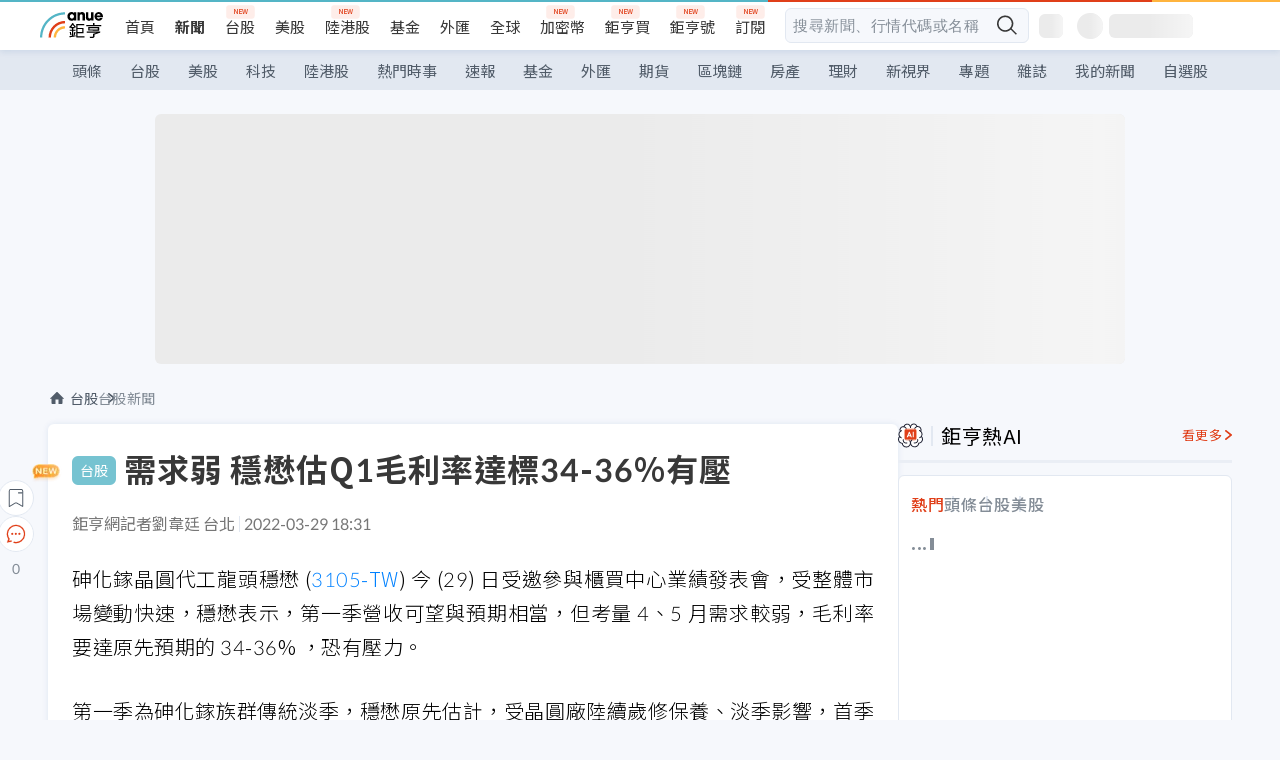

--- FILE ---
content_type: application/javascript; charset=UTF-8
request_url: https://news.cnyes.com/_next/static/chunks/2055-0d6a28624a5f1bac.js
body_size: 7406
content:
"use strict";(self.webpackChunk_N_E=self.webpackChunk_N_E||[]).push([[2055],{33654:function(e,t,n){n.d(t,{a:function(){return p}});var a=n(50779),o=n(50716),c=n(90647),i=n(73933);let{newsChannelLink:r,wwwChannelLink:l}=c.default,s={[i.p.HEADLINE]:{name:"即時頭條",title:"頭條新聞",keywords:["新聞","頭條"],description:"提供最即時的頭條新聞，包含國內外最新時事、外匯變動、股市波動變化等頭條新聞，鉅亨網帶您了解市場重要新聞。",category:i.p.HEADLINE,navs:[{name:"全部",title:"頭條新聞",category:i.p.HEADLINE},{name:"熱AI",title:"頭條-熱AI",category:i.p.HEADLINE_HOT_AI},{name:"AI讀新聞",title:"頭條-AI讀新聞",category:i.p.HEADLINE_AI,keywords:["AI","生成式AI","AI讀新聞","新聞","頭條","新聞摘要"],description:"「AI 讀新聞」匯整最新頭條新聞，透過生成式 AI 為您快速產出重點摘要，並提供延伸閱讀推薦，讓您彷彿與 AI 即時互動，一次掌握新聞脈動、深度洞察趨勢，提升閱讀效率與資訊廣度。"},{name:"主編精選",title:"主編精選",category:i.p.NEWS_24H,description:"提供今日要聞，快速掌握今日國內外重要新聞、國際市場走勢、重大財經訊息，前往Anue鉅亨了解今日重點新聞。"},{name:"議題",title:"議題",category:i.p.TOP_TOPICS},{name:"宏觀",title:"宏觀",category:i.p.NEWS_MARCO},{name:"人氣",title:"人氣",category:i.p.TRENDING,link:"".concat(r,"/trending")},{name:"專題",title:"專題",category:i.p.PROJECT,link:"".concat(r,"/projects/cat/all")},{name:"總覽",title:"總覽",category:i.p.ALL}],link:"",isRoot:!0,enabled:!0},[i.p.TW_STOCK]:{name:"台股",title:"股市新聞",keywords:["台股","股市","新聞"],description:"最新台灣股市新聞，包含上市櫃公司最新訊息、股市波動、政治經濟等股市新聞及市場評論分析，迅速了解股市趨勢。",category:i.p.TW_STOCK,navs:[{name:"全部",title:"股市新聞",category:i.p.TW_STOCK},{name:"AI讀新聞",title:"台股-AI讀新聞",category:i.p.TW_STOCK_AI,keywords:["AI","生成式AI","AI讀新聞","新聞","台股","台股新聞摘要"],description:"「AI 讀新聞」整合最新台股新聞並以生成式 AI 快速產出重點摘要，宛如與AI互動，同時提供延伸閱讀推薦，讓您一次掌握股市脈動、深度洞察趨勢。"},{name:"新聞",title:"台股新聞",category:i.p.TW_STOCK_NEWS},{name:"政經",title:"台灣政經",category:i.p.TW_MACRO},{name:"盤勢",title:"台股盤勢",category:i.p.TW_QUO},{name:"專家觀點",title:"專家觀點",category:i.p.STOCK_REPORT},{name:"工具",title:"投資工具",category:i.p.STOCK_TUTORIAL},{name:"公告",title:"台股公告",category:i.p.TW_BULL},{name:"興櫃",title:"興櫃公告",category:i.p.EME_BULL},{name:"表格",title:"台股表格",category:i.p.TW_CALC},{name:"ETF",title:"ETF",category:i.p.ETF}],link:"",isRoot:!0,enabled:!0},[i.p.WD_STOCK]:{name:"美股",title:"美股股市新聞",keywords:["國際","新聞","NASDAQ","美元"],description:"提供國際新聞，包含國際情勢變化、NASDAQ 及國際股市波動、美元及外幣匯率等國際新聞及市場分析，迅速了解全球趨勢。",category:i.p.WD_STOCK,navs:[{name:"頭條",title:"美股股市頭條新聞",category:i.p.WD_STOCK},{name:"全部",title:"美股股市新聞",category:i.p.WD_STOCK_ALL},{name:"AI讀新聞",title:"美股-AI讀新聞",category:i.p.WD_STOCK_AI,keywords:["AI","生成式AI","AI讀新聞","新聞","美股","美股新聞摘要"],description:"「AI 讀新聞」整合最新美股新聞並以生成式 AI 快速產出重點摘要，宛如與 AI 互動的模式，同時提供延伸閱讀推薦，讓您一次掌握美股脈動、深度洞察趨勢。"},{name:"美股雷達",title:"美股雷達",category:i.p.US_STOCK},{name:"國際政經",title:"國際政經",category:i.p.WD_MACRO},{name:"歐亞股",title:"歐亞股",category:i.p.EU_ASIA_STOCK},{name:"美股速報",title:"美股速報",category:i.p.US_LIVE_FORECATE}],link:"",isRoot:!0,enabled:!0},[i.p.TECH]:{name:"科技",title:"科技新聞",keywords:["科技","新聞"],description:"提供最新、熱門的科技相關新聞，包括全球供應鏈市場、科技應用及重大科技趨勢分析觀點等，幫助投資人掌握科技產業最新動態。",category:i.p.TECH,navs:[{name:"全部",title:"科技新聞",category:i.p.TECH}],link:"",isRoot:!0,enabled:!0},[i.p.CN_STOCK]:{name:"陸港股",title:"陸港股新聞",keywords:["A股","港股","新聞","滬深股","上證"],description:"最新大陸股市新聞，包含A股港股最新訊息、大陸政治經濟情報、及市場評論分析。",category:i.p.CN_STOCK,navs:[{name:"頭條",title:"陸港股頭條新聞",category:i.p.CN_STOCK},{name:"全部",title:"陸港股新聞",category:i.p.CN_STOCK_ALL},{name:"港股",title:"港股",category:i.p.HK_STOCK},{name:"A股",title:"A股",category:i.p.SH_STOCK},{name:"大行報告",title:"大行報告",category:i.p.HK_REPORT},{name:"新股上市",title:"新股上市",category:i.p.HK_IPO},{name:"權證",title:"權證",category:i.p.HK_WARRANT},{name:"香港政經",title:"香港政經",category:i.p.HK_MACRO},{name:"大陸政經",title:"大陸政經",category:i.p.CN_MACRO}],link:"",isRoot:!0,enabled:!0},[i.p.POP_TOPIC]:{name:"熱門時事",title:"新聞-熱門時事",keywords:["熱門時事","熱門議題","時事","議題","新聞","頭條"],description:"查看最新具有話題的熱門時事，提供熱門時事相關資訊、介紹、以及歸納與時事相關的新聞，並帶出相關連的商品，快速掌握時事脈絡。",category:i.p.POP_TOPIC,navs:[],link:"/poptopic",isRoot:!0,enabled:!0},[i.p.ANUE_LIVE]:{name:"速報",title:"速報",keywords:["速報"],description:"",category:i.p.ANUE_LIVE,navs:[{name:"全部",title:"速報",category:i.p.ANUE_LIVE},{name:"台股盤前",shortName:"台盤前",title:"台股盤前",category:i.p.TW_PRE_MARKET},{name:"台股盤中",shortName:"台盤中",title:"台股盤中",category:i.p.TW_LIVE},{name:"台股盤後",shortName:"台盤後",title:"台股盤後",category:i.p.TW_AFTER_HOURS},{name:"台股預估",shortName:"台預估",title:"台股預估",category:i.p.TW_FORECAST},{name:"美股盤中",shortName:"美盤中",title:"美股盤中",category:i.p.US_LIVE},{name:"美股預估",shortName:"美預估",title:"美股預估",category:i.p.US_FORECAST},{name:"虛幣",title:"虛擬貨幣",category:i.p.CRYPTO_LIVE},{name:"外匯",title:"外匯盤中",category:i.p.FOREX_LIVE},{name:"營收",title:"營收速報",category:i.p.TW_REVENUE}],link:"",isRoot:!0,enabled:!0},[i.p.FUND]:{name:"基金",title:"基金",keywords:["基金","新聞"],description:"提供包含最新淨值、績效走勢、基金公司、基金組別、投資地區等重要資訊，以及前瞻的研究報告與中立客觀的投資建議，協助您找到想要的基金。",category:i.p.FUND,navs:[{name:"全部",title:"基金",category:i.p.FUND}],link:"",isRoot:!0,enabled:!0},[i.p.FOREX]:{name:"外匯",title:"外幣匯率新聞",keywords:["外幣","匯率","美元","日圓","新聞"],description:"提供匯率相關新聞，包含外幣匯率走勢新聞、美元、日幣及其他外幣指數、國際匯率情勢分析，帶您迅速了解全球貨幣趨勢。",category:i.p.FOREX,navs:[{name:"全部",title:"外匯",category:i.p.FOREX}],link:"",isRoot:!0,enabled:!0},[i.p.FUTURES]:{name:"期貨",title:"期貨新聞",keywords:["黃金","期貨","能源","新聞"],description:"提供期貨相關新聞，包含能源走勢、黃金及原物料訊息、國際期貨新聞，迅速了解期貨相關資訊。",category:i.p.FUTURES,navs:[{name:"全部",title:"期貨新聞",category:i.p.FUTURES},{name:"指數",title:"指數",category:i.p.FUTURES_INDEX},{name:"股票",title:"股票",category:i.p.FUTURES_STOCK},{name:"能源",title:"能源",category:i.p.FUTURES_ENERGY},{name:"債券",title:"債券",category:i.p.FUTURES_BOND},{name:"農作",title:"農作",category:i.p.FUTURES_PRODUCE},{name:"黃金",title:"黃金",category:i.p.FUTURES_METALS}],link:"",isRoot:!0,enabled:!0},[i.p.CRYPTO]:{name:"區塊鏈",title:"區塊鏈新聞",keywords:["區塊鏈","虛擬貨幣","加密貨幣","新聞"],description:"提供重要的區塊鏈趨勢新聞，包含區塊鏈技術、區塊鏈應用、虛擬貨幣、加密貨幣，帶你了解區塊鏈最新發展。",category:i.p.CRYPTO,navs:[{name:"全部",title:"區塊鏈新聞",category:i.p.CRYPTO},{name:"幣圈",title:"幣圈",category:i.p.BC_CRYPTO},{name:"鏈文",title:"鏈文",category:i.p.BC_NEWS},{name:"新手村",title:"新手村",category:i.p.BC_TUTORIAL},{name:"快訊",title:"快訊",category:i.p.BC_LIVE}],link:"",isRoot:!0,enabled:!0},[i.p.HOUSE]:{name:"房產",title:"房產新聞",keywords:["房產","海外","新聞","日本","馬來西亞","柬埔寨","泰國"],description:"台灣房產、海外房產相關新聞情報，包含日本、馬來西亞、柬埔寨、泰國、澳洲、美國海外等地海外房產投資相關新聞。",category:i.p.HOUSE,navs:[{name:"全部",title:"房產新聞",category:i.p.HOUSE},{name:"大陸房市",title:"大陸房市",category:i.p.HOUSE_CN},{name:"香港房市",title:"香港房市",category:i.p.HOUSE_HK},{name:"台灣房市",title:"台灣房市",category:i.p.HOUSE_TW},{name:"海外房市",title:"海外房市",category:i.p.HOUSE_WD}],link:"",isRoot:!0,enabled:!0},[i.p.TW_MONEY]:{name:"理財",title:"理財新聞",keywords:["理財","新聞"],description:"最新理財相關新聞，你不可不知的基金、消費、保險新聞資訊，幫助你聰明理財。",category:i.p.TW_MONEY,navs:[{name:"全部",title:"理財新聞",category:i.p.TW_MONEY},{name:"銀行",title:"銀行",category:i.p.BANK},{name:"保險",title:"保險",category:i.p.TW_INSURANCE},{name:"消費",title:"消費",category:i.p.SPENDING},{name:"其他",title:"其他",category:i.p.FINANCIAL}],link:"",isRoot:!0,enabled:!0},[i.p.CELEBRITY_AREA]:{name:"新視界",title:"新視界",keywords:["新聞","專欄","鉅亨名家"],description:"最新財經專家評論分析，針對全球市場趨勢、基金表現及股票投資等提出評論見解，集合不同財經專家精闢解說，讓您從多元角度，快速了解財經訊息趨勢，掌握全球市場。",category:i.p.CELEBRITY_AREA,navs:[{name:"文章專區",title:"文章專區",category:i.p.CELEBRITY_AREA},{name:"名家總覽",title:"名家總覽",category:i.p.COLUMNISTS,link:"/columnists"},{name:"走進中國",title:"走進中國",category:i.p.COLUMNIST,link:"/columnists/45"},{name:"野村精選",title:"野村精選",category:i.p.COLUMNIST,link:"/columnists/47"},{name:"投資美國",title:"投資美國",category:i.p.COLUMNIST,link:"/columnists/51"},{name:"家族傳承",title:"家族傳承",category:i.p.COLUMNIST,link:"/columnists/53"},{name:"投顧名師",title:"投顧名師",category:i.p.COLUMNIST,link:"https://campaign.cnyes.com/topics/analyst/"},{name:"趨勢對話",title:"趨勢對話",category:i.p.COLUMNIST,link:"/columnists/56"}],link:"",isRoot:!1,enabled:!0},[i.p.TOPICS]:{name:"專題",title:"鉅亨專題",keywords:["專題","報導","投資","趨勢"],description:"鉅亨網專題報導，帶你洞悉最新趨勢，不同專題帶你瞭解如何跟著趨勢選擇投資標地。",category:i.p.TOPICS,navs:[],link:"".concat(r,"/projects"),isRoot:!0,enabled:!0},[i.p.MAG]:{name:"雜誌",title:"新聞-雜誌 | Anue鉅亨-鉅亨網",keywords:["鉅亨網","雜誌","新聞","財經專欄","專家觀點"],description:"鉅亨雜誌頻道聚焦深度財經專欄與趨勢洞察，內容涵蓋產業剖析、專家觀點、全球市場觀察，帶你掌握投資先機。",category:i.p.MAG,navs:[{name:"文章專區",title:"新聞-雜誌 | Anue鉅亨-鉅亨網",category:i.p.MAG},{name:"雜誌總覽",title:"雜誌總覽 | Anue鉅亨-鉅亨網",category:i.p.MAGAZINES,link:"/magazines"}],link:"",isRoot:!1,enabled:!0},[i.p.MY_TRACKING]:{name:"我的追蹤",title:"我的追蹤",keywords:[],description:"",category:i.p.MY_TRACKING,navs:[],link:"".concat(l,"/member/mytag/all"),isRoot:!1,enabled:!1},[i.p.MY_NEWS]:{name:"我的新聞",title:"我的新聞",category:i.p.MY_NEWS,navs:[{name:"我的追蹤",title:"我的追蹤",category:i.p.MY_TRACK,link:"/member/mytag/all"},{name:"我的收藏",title:"我的收藏",category:i.p.NEWS_COLLECT,link:"/member/news_collect"},{name:"我的留言",title:"我的留言",category:i.p.MY_COMMENT,link:"/member/my_comment"},{name:"熱門排行",title:"熱門排行",category:i.p.RANKING_LIST,link:"/member/rankinglist"}],link:"/member/mytag/all",isRoot:!0,enabled:!0},[i.p.MY_TRACK]:{name:"我的追蹤",title:"我的追蹤",category:i.p.MY_TRACK,navs:[{name:"追蹤的標籤",title:"追蹤的標籤",category:i.p.MY_TAG,link:"/member/mytag/all"},{name:"自選股新聞",title:"自選股新聞",category:i.p.PORTFOLIOS,link:"/member/portfolios"},{name:"追蹤的時事",title:"追蹤的時事",category:i.p.MY_POP_TOPIC,link:"/member/mypoptopic"}],link:"/member/mytag/all",isRoot:!1,enabled:!1},[i.p.MY_TAG]:{name:"追蹤的標籤",title:"我的新聞-追蹤標籤",keywords:["我的新聞","個人化新聞","我的追蹤","我的收藏","新聞標籤","熱門時事"],description:"「我的新聞」根據您追蹤的標籤、熱門時事與自選商品，提供最符合您需求的新聞內容，即時掌握專屬於您的新聞動態資訊。",category:i.p.MY_TAG,link:"/member/mytag/all",navs:[],isRoot:!1,enabled:!1},[i.p.PORTFOLIOS]:{name:"自選股新聞",title:"我的新聞-自選清單",keywords:["我的新聞","個人化新聞","我的追蹤","我的收藏","新聞標籤","熱門時事","自選股"],description:"「我的新聞」根據您追蹤的標籤、熱門時事與自選商品，提供最符合您需求的新聞內容，即時掌握專屬於您的新聞動態資訊。",category:i.p.PORTFOLIOS,link:"/member/portfolios",navs:[],isRoot:!1,enabled:!1},[i.p.MY_POP_TOPIC]:{name:"追蹤的時事",title:"我的新聞-追蹤時事",keywords:["我的新聞","個人化新聞","我的追蹤","我的收藏","新聞標籤","熱門時事"],description:"「我的新聞」根據您追蹤的標籤、熱門時事與自選商品，提供最符合您需求的新聞內容，即時掌握專屬於您的新聞動態資訊。",category:i.p.MY_POP_TOPIC,link:"/member/mypoptopic",navs:[],isRoot:!1,enabled:!1},[i.p.NEWS_COLLECT]:{name:"我的收藏",title:"我的新聞-我的收藏",keywords:["我的新聞","個人化新聞","我的追蹤","新聞","頭條","收藏"],description:"「我的新聞」提供您查看並管理您收藏的新聞文章，快速找到過去感興趣的內容，隨時掌握重要資訊。",category:i.p.NEWS_COLLECT,link:"/member/news_collect",navs:[],isRoot:!1,enabled:!1},[i.p.RANKING_LIST]:{name:"熱門排行",title:"我的新聞-熱門排行",keywords:["熱門","排行榜","熱門追蹤","熱門收藏","熱門標籤","熱門時事"],description:"「我的新聞」提供您查看並管理您收藏的新聞文章，快速找到過去感興趣的內容，隨時掌握重要資訊。",category:i.p.RANKING_LIST,link:"/member/rankinglist",navs:[],isRoot:!1,enabled:!1},[i.p.MY_STOCKS]:{name:"自選股",title:"自選股",keywords:[],description:"",category:i.p.MY_STOCKS,navs:[],link:"".concat(l,"/member/portfolios"),isRoot:!0,enabled:!0},[i.p.ANNOUNCEMENT]:{name:"公告",title:"公告",description:"",category:i.p.ANNOUNCEMENT,navs:[{name:"全部",title:"公告",category:i.p.ANNOUNCEMENT}],isRoot:!0,enabled:!1},[i.p.ADVERTORIAL]:{name:"一手情報",title:"一手情報",description:"",category:i.p.ANNOUNCEMENT,navs:[{name:"全部",title:"一手情報",category:i.p.ADVERTORIAL}],isRoot:!0,enabled:!1}},p=(0,o._)((0,a._)({},s),{[i.p.HEADLINE]:{name:"即時頭條",title:"頭條新聞",keywords:["新聞","頭條"],description:"提供最即時的頭條新聞，包含國內外最新時事、外匯變動、股市波動變化等頭條新聞，鉅亨網帶您了解市場重要新聞。",category:i.p.HEADLINE,navs:[{name:"首頁",title:"頭條新聞",category:i.p.HEADLINE},{name:"全部",title:"頭條新聞",category:i.p.HEADLINE_ALL},{name:"AI讀新聞",title:"AI讀新聞",category:i.p.HEADLINE_AI},{name:"主編精選",title:"主編精選",category:i.p.NEWS_24H,description:"提供今日要聞，快速掌握今日國內外重要新聞、國際市場走勢、重大財經訊息，前往Anue鉅亨了解今日重點新聞。"},{name:"熱門時事",title:"新聞-熱門時事",keywords:["熱門時事","熱門議題","時事","議題","新聞","頭條"],description:"查看最新具有話題的熱門時事，提供熱門時事相關資訊、介紹、以及歸納與時事相關的新聞，並帶出相關連的商品，快速掌握時事脈絡。",category:i.p.POP_TOPIC,navs:[],link:"/poptopic",isRoot:!0,enabled:!0},{name:"議題",title:"議題",category:i.p.TOP_TOPICS},{name:"宏觀",title:"宏觀",category:i.p.NEWS_MARCO},{name:"人氣",title:"人氣",category:i.p.TRENDING,link:"".concat(r,"/trending")},{name:"專題",title:"專題",category:i.p.PROJECT,link:"".concat(r,"/projects/cat/all")},{name:"總覽",title:"總覽",category:i.p.ALL}],link:"",isRoot:!0,enabled:!0},[i.p.CN_STOCK]:{name:"陸港股",title:"陸港股新聞",keywords:["A股","港股","新聞","滬深股","上證"],description:"最新大陸股市新聞，包含A股港股最新訊息、大陸政治經濟情報、及市場評論分析。",category:i.p.CN_STOCK,navs:[{name:"頭條",title:"陸港股頭條新聞",category:i.p.CN_STOCK},{name:"全部",title:"陸港股新聞",category:i.p.CN_STOCK_ALL},{name:"港股",title:"港股",category:i.p.HK_STOCK},{name:"A股",title:"A股",category:i.p.SH_STOCK},{name:"大行報告",title:"大行報告",category:i.p.HK_REPORT},{name:"新股上市",title:"新股上市",category:i.p.HK_IPO},{name:"權證",title:"權證",category:i.p.HK_WARRANT},{name:"香港政經",title:"香港政經",category:i.p.HK_MACRO},{name:"大陸政經",title:"大陸政經",category:i.p.CN_MACRO}],link:"",isRoot:!0,enabled:!0}});t.Z=s},73933:function(e,t,n){var a,o;n.d(t,{p:function(){return a}}),(o=a||(a={})).ALL="all",o.HEADLINE_ALL="headline_all",o.HEADLINE="headline",o.HEADLINE_HOT_AI="hotai",o.NEWS_24H="news24h",o.TOP_TOPICS="topTopics",o.NEWS_MARCO="newsMarco",o.TRENDING="trending",o.PROJECT="project",o.HEADLINE_AI="headline_ai",o.TW_STOCK="tw_stock",o.TW_STOCK_NEWS="tw_stock_news",o.TW_MACRO="tw_macro",o.TW_QUO="tw_quo",o.STOCK_REPORT="stock_report",o.STOCK_TUTORIAL="stock_tutorial",o.TW_BULL="tw_bull",o.EME_BULL="eme_bull",o.TW_CALC="tw_calc",o.ETF="etf",o.TW_STOCK_AI="tw_stock_ai",o.WD_STOCK="wd_stock",o.WD_STOCK_ALL="wd_stock_all",o.US_STOCK="us_stock",o.WD_MACRO="wd_macro",o.EU_ASIA_STOCK="eu_asia_stock",o.WD_STOCK_AI="wd_stock_ai",o.CN_STOCK="cn_stock",o.CN_STOCK_ALL="cn_stock_all",o.HK_STOCK="hk_stock",o.SH_STOCK="sh_stock",o.HK_REPORT="hk_report",o.HK_IPO="hk_ipo",o.HK_WARRANT="hk_warrant",o.HK_MACRO="hk_macro",o.CN_MACRO="cn_macro",o.ANUE_LIVE="anue_live",o.TW_PRE_MARKET="tw_premarket",o.TW_LIVE="tw_live",o.TW_AFTER_HOURS="tw_afterhours",o.TW_FORECAST="tw_forecast",o.US_LIVE="us_live",o.US_FORECAST="us_forecast",o.US_LIVE_FORECATE="us_live,us_forecast",o.CRYPTO_LIVE="crypto_live",o.FOREX_LIVE="forex_live",o.TW_REVENUE="tw_revenue",o.FUND="fund",o.FOREX="forex",o.FUTURES="future",o.FUTURES_INDEX="index_futures",o.FUTURES_STOCK="stock_futures",o.FUTURES_ENERGY="energy",o.FUTURES_BOND="futu_bond",o.FUTURES_PRODUCE="futu_produce",o.FUTURES_METALS="precious_metals",o.CRYPTO="bc",o.BC_CRYPTO="bc_crypto",o.BC_NEWS="bc_news",o.BC_TUTORIAL="bc_tutorial",o.BC_LIVE="bc_live",o.HOUSE="cnyeshouse",o.HOUSE_CN="cn_housenews",o.HOUSE_HK="hk_housenews",o.HOUSE_TW="tw_housenews",o.HOUSE_WD="wd_housenews",o.TW_MONEY="tw_money",o.BANK="bank",o.TW_INSURANCE="tw_insurance",o.SPENDING="spending",o.FINANCIAL="financial",o.TECH="tech",o.CELEBRITY_AREA="celebrity_area",o.COLUMNISTS="columnists",o.COLUMNIST="columnist",o.REPORT="report",o.REPORT_FUND="fund_comment",o.REPORT_TW="tw_report",o.REPORT_GLOBAL="global_report",o.REPORT_FOREX="fx_report",o.MAG="mag",o.MAGAZINES="magazines",o.MAGAZINE="magazine",o.TOPICS="topics",o.MY_TRACKING="my_tracking",o.MY_STOCKS="my_stocks",o.ANNOUNCEMENT="announcement",o.ADVERTORIAL="advertorial",o.POP_TOPIC="poptopic",o.MY_NEWS="mynews",o.MY_TRACK="mytrack",o.MY_TAG="mytag",o.MY_POP_TOPIC="mypoptopic",o.PORTFOLIOS="portfolios",o.MY_COMMENT="my_comment",o.NEWS_COLLECT="news_collect",o.RANKING_LIST="rankinglist"},92055:function(e,t,n){n.d(t,{K1:function(){return p},LX:function(){return m},iP:function(){return i},kH:function(){return c},n3:function(){return r},qe:function(){return _},s9:function(){return l}});var a=n(33654),o=n(73933);let c=[o.p.HEADLINE,o.p.NEWS_24H,o.p.TOP_TOPICS,o.p.NEWS_MARCO,o.p.TRENDING,o.p.PROJECT,o.p.ALL,o.p.CN_STOCK,o.p.WD_STOCK];function i(){return o.p.HEADLINE}function r(e){return e?a.Z[s(e)]:a.Z[o.p.HEADLINE]||void 0}function l(e){return Object.values(a.a).find(t=>{let{navs:n}=t;return n.find(t=>t.category===s(e))})}function s(e){return e.includes(encodeURIComponent(","))?decodeURIComponent(e):e}let p=Object.values(a.Z).filter(e=>{let{enabled:t}=e;return!1!==t}).map(e=>{let{category:t,name:n,link:a}=e;return{id:t,name:t===o.p.HEADLINE?"頭條":n,link:a||"/news/cat/".concat(t)}}),_=Object.values(a.Z).filter(e=>{let{category:t}=e;return[o.p.HEADLINE,o.p.TW_STOCK,o.p.WD_STOCK,o.p.TECH,o.p.CN_STOCK,o.p.POP_TOPIC,o.p.ANUE_LIVE,o.p.FUND,o.p.FOREX,o.p.CRYPTO,o.p.HOUSE,o.p.TW_MONEY,o.p.FUTURES,o.p.CELEBRITY_AREA,o.p.MY_NEWS].includes(t)}),m=e=>{let t=e.split("/");return("poptopic"===t[1]?o.p.POP_TOPIC:"member"===t[1]?o.p.MY_NEWS:t[3])||o.p.HEADLINE}},90647:function(e,t,n){n.d(t,{Cw:function(){return y},QD:function(){return A},RX:function(){return g},dy:function(){return d},eu:function(){return E},nc:function(){return C},zD:function(){return O}});var a=n(50779),o=n(50716);let c="cnyes.com",i="https://www.".concat(c),r="https://invest.".concat(c),l="https://fund.".concat(c),s="https://crypto.".concat(c),p="https://news.".concat(c),_="cnyes.com",m={env:"prod",invest:r,fundChannelLink:l,cryptoChannelLink:s,newsChannelLink:p,apiBaseUrl:_,anueHaoLink:"https://hao.cnyes.com",cookieDomain:".cnyes.com",cnyesBaseUrl:"cnyes.com",wwwChannelLink:"https://www.".concat(c),forexChannelLink:"".concat(i,"/forex/reuters"),forexCrossListLink:"".concat(i,"/forex/crosslist"),mobileNewsCategoryChannelLink:"".concat(p,"/news/cat"),mobileNewsDetailLink:"".concat(p,"/news/cat"),forexDetailPageLink:"".concat(r,"/forex/detail"),driverFundDetailLink:"".concat(r,"/funds/detail"),stockTalk:"https://stock.".concat(c),globalStockTalk:"https://global-stock.".concat(c),desktopFundsSearch:"".concat(l,"/search"),mobileFundsSearch:"".concat(r,"/funds/search"),ampNewsUrl:"https://amp-news.".concat(c),loginLink:"https://login.".concat(c),feedbackLink:"https://docs.google.com/forms/d/1QvhPSjjG-vrxPUvpzGd2uYmFiIs1cMu1luFAwSonm6U/viewform",feedbackEntryUrlId:"1831304503",cryptoChannelBTCLink:"".concat(s,"/BTC/24h"),newsCategoryChannelLink:"".concat(p,"/news/cat"),wdStockNewsLink:"".concat(p,"/news/cat/wd_stock"),forexNewsLink:"".concat(p,"/news/cat/forex"),cryptoNewsLink:"".concat(p,"/news/cat/bc_virtual"),bcNewsLink:"".concat(p,"/news/cat/bc"),fundNewsLink:"".concat(p,"/news/cat/fund"),twStockNewsLink:"".concat(p,"/news/cat/tw_stock"),usStockNewsLink:"".concat(p,"/news/cat/us_stock"),cnStockNewsLink:"".concat(p,"/news/cat/cn_stock"),topTopicsNewsLink:"".concat(p,"/news/cat/topTopics"),magNewsLink:"".concat(p,"/news/cat/mag"),projectNewsLink:"".concat(p,"/projects/cat/all"),forexIndexLink:"https://forex.cnyes.com",driverPageLink:"".concat(r,"/drivers"),driverSearchLink:"".concat(r,"/drivers/search"),newsTagLink:"".concat(p,"/tag"),newsDetailLink:"".concat(p,"/news/id"),hotTagsApiUrl:"https://api.".concat(_,"/api/v1/news/recommend/tags"),hotDriversApiUrl:"https://driver.api.".concat(_,"/driver/api/v1/drivers?order=1y&sort=desc&page=1&size=3"),hotTradesApiUrl:"https://ws.api.".concat(_,"/ws/api/v1/ga/pageViewHot"),anueSearchAllCategory:"TW,FUND,US,CC,INDEX,FUTURE,ETF,FX,EOD,CHK",anueSearchAllApiUrl:"https://ess.api.".concat(_),anueSearchTWApiUrl:"https://ess.api.".concat(_,"/ess/api/v1/siteSearch/main?category=TW&limit=5&q="),logoWallApiUrl:"https://api.".concat(_,"/media/api/v1/logowalls/"),cosvcApiUrl:"https://cosvc.internalapi.".concat(_,"/cosvc/api/v1"),archiveStockQLink:"https://money.cnyes.com/archive/StockQ.aspx",wdStockChannelLink:"https://www.cnyes.com/global/IndexImmediateQuotedPrice/",archiveUSStock:"https://www.cnyes.com/archive/usastock/",archiveTWStock:"https://www.cnyes.com/archive/twstock",archiveTWGStock:"https://www.cnyes.com/archive/presh",newsAppDownloadLink:"https://www.cnyes.com/mobile/index_app.htm",memberPortfoliosLink:"".concat(i,"/member/portfolios"),popTopicDetailLink:"".concat(p,"/poptopic"),magazineDetailLink:"".concat(p,"/magazines"),aiGcHOTLink:"".concat(p,"/news/cat/hotai")};function T(e){var t,n,a;return null===(a=Object.keys(e))||void 0===a?void 0:null===(n=a.filter(t=>!!e[t]))||void 0===n?void 0:null===(t=n.map(t=>"".concat(encodeURIComponent(t),"=").concat(encodeURIComponent(e[t]))))||void 0===t?void 0:t.join("&")}let E=(e,t)=>{var n;let a=null===(n=String(e))||void 0===n?void 0:n.split(":");if(!a||(null==a?void 0:a.length)<2)return"";if(("TWF"===a[0]||"GF"===a[0])&&"FUTURES"===a[2])return"".concat(m.invest,"/futures/").concat(a[0],"/").concat(a[1]);if(("TWS"===a[0]||"GI"===a[0])&&"INDEX"===a[2])return"".concat(m.invest,"/index/").concat(a[0],"/").concat(a[1]);if(("TWS"===a[0]||"TWG"===a[0])&&"STOCK"===a[2])return"".concat(m.wwwChannelLink,"/twstock/").concat(a[1]);if("CNS"===a[0]&&"STOCK"===a[2])return"".concat(m.wwwChannelLink,"/astock/quote/").concat(a[1]);if("HKS"===a[0]&&"STOCK"===a[2])return"".concat(m.wwwChannelLink,"/hkstock/quote/").concat(a[1]);if("USS"===a[0]&&"STOCK"===a[2])return"".concat(m.invest,"/usstock/detail/").concat(a[1]);if("FX"===a[0])return"".concat(m.forexDetailPageLink,"/").concat(a[1],"/overview");if("EOD"===a[0])return"".concat(m.invest,"/eod/detail/").concat(a[1]);if("CC"===a[0]&&a[1]){let e=a[1];return"".concat(m.cryptoChannelLink,"/").concat(e)}return""},y=function(){let e=arguments.length>0&&void 0!==arguments[0]?arguments[0]:"";return e.replace("{{host}}",c)},O=function(){let e=arguments.length>0&&void 0!==arguments[0]?arguments[0]:"",t=e;return!e&&window.location&&(t=window.location.href),"".concat(m.feedbackLink,"?usp=pp_url&entry.").concat(m.feedbackEntryUrlId,"=").concat(encodeURIComponent(t))},C=e=>{let{forSale:t,cnyesId:n,source:a,medium:o,campaign:c}=e,i=[],r={utm_source:a,utm_medium:o,utm_campaign:c};Object.keys(r).forEach(e=>{r[e]&&i.push("".concat(e,"=").concat(r[e]))});let s="".concat(l,"/order/").concat(encodeURIComponent(n));return i.length>0&&(s+="?".concat(i.join("&"))),s},A=(e,t)=>{let n="".concat(e).replace(/<(?:.|\n)*?>/gm,"");return"".concat(m.driverFundDetailLink,"/").concat(encodeURIComponent(n),"/").concat(t)},d=e=>{let{title:t,keyword:n}=e;return"".concat(m.wwwChannelLink,"/search/").concat("行情"===t?"quote":"news","?").concat(T({keyword:n}))},g=e=>{let{keyword:t,backLink:n}=e,c={keyword:t};return n&&(c=(0,o._)((0,a._)({},c),{aink:n})),"".concat(m.wwwChannelLink,"/search/all?").concat(T(c))};t.default=m}}]);
//# sourceMappingURL=2055-0d6a28624a5f1bac.js.map

--- FILE ---
content_type: application/javascript; charset=UTF-8
request_url: https://news.cnyes.com/_next/static/chunks/app/(main)/news/id/%5Bid%5D/page-dae795af67d4ea2d.js
body_size: 20256
content:
(self.webpackChunk_N_E=self.webpackChunk_N_E||[]).push([[1706,9394],{894:function(e,t,n){Promise.resolve().then(n.t.bind(n,56572,23)),Promise.resolve().then(n.bind(n,41240)),Promise.resolve().then(n.bind(n,73345)),Promise.resolve().then(n.bind(n,67604)),Promise.resolve().then(n.bind(n,62032)),Promise.resolve().then(n.bind(n,57636)),Promise.resolve().then(n.bind(n,13057)),Promise.resolve().then(n.bind(n,38354)),Promise.resolve().then(n.bind(n,56328)),Promise.resolve().then(n.bind(n,45364)),Promise.resolve().then(n.bind(n,21102)),Promise.resolve().then(n.bind(n,82089)),Promise.resolve().then(n.bind(n,51106)),Promise.resolve().then(n.bind(n,21843)),Promise.resolve().then(n.t.bind(n,5514,23)),Promise.resolve().then(n.t.bind(n,90049,23)),Promise.resolve().then(n.bind(n,15335)),Promise.resolve().then(n.t.bind(n,68484,23)),Promise.resolve().then(n.t.bind(n,67780,23)),Promise.resolve().then(n.t.bind(n,17717,23)),Promise.resolve().then(n.t.bind(n,34515,23)),Promise.resolve().then(n.bind(n,21223)),Promise.resolve().then(n.bind(n,80879)),Promise.resolve().then(n.t.bind(n,4993,23)),Promise.resolve().then(n.bind(n,78950)),Promise.resolve().then(n.t.bind(n,76441,23)),Promise.resolve().then(n.bind(n,58846)),Promise.resolve().then(n.bind(n,2652)),Promise.resolve().then(n.bind(n,34706)),Promise.resolve().then(n.bind(n,8608)),Promise.resolve().then(n.bind(n,6871)),Promise.resolve().then(n.bind(n,17284)),Promise.resolve().then(n.bind(n,61149)),Promise.resolve().then(n.t.bind(n,29739,23)),Promise.resolve().then(n.bind(n,4775)),Promise.resolve().then(n.t.bind(n,58866,23)),Promise.resolve().then(n.bind(n,96599)),Promise.resolve().then(n.t.bind(n,29408,23)),Promise.resolve().then(n.t.bind(n,92561,23)),Promise.resolve().then(n.bind(n,57899)),Promise.resolve().then(n.bind(n,47601)),Promise.resolve().then(n.t.bind(n,7925,23)),Promise.resolve().then(n.bind(n,19583)),Promise.resolve().then(n.bind(n,8965)),Promise.resolve().then(n.t.bind(n,38358,23)),Promise.resolve().then(n.t.bind(n,1269,23)),Promise.resolve().then(n.t.bind(n,15934,23))},67504:function(e,t,n){"use strict";n.d(t,{pi:function(){return w},ej:function(){return h},eV:function(){return E},a9:function(){return m},a7:function(){return f},DL:function(){return g},et:function(){return v}});var r=n(94729),o=n(30951);function s(e,t){return"".concat(e,"?").concat(Object.entries(t).filter(e=>{let[t,n]=e;return void 0!==n}).map(e=>{let[t,n]=e;return"".concat(t,"=").concat(n)}).join("&"))}let c=async e=>{let{keyword:t,version:n="v1"}=e;try{let{items:e}=await r.x1.get("/media/api/".concat(n,"/search/tags"),(0,r.gH)({keyword:t}),{next:{revalidate:60}});return{tags:e.map(e=>({key:e.key,docCount:e.doc_count}))}}catch(e){if(e instanceof Error&&404===JSON.parse(e.message).code)return{tags:[]};throw console.error("[API Error]: GETTagsFromNewsBySearch ".concat(t),e),Error("[API Error]: GETTagsFromNewsBySearch ".concat(t," : ").concat(e))}},a=async e=>{let{type:t,time:n,version:c="v1"}=e,a="/member-always-right/api/".concat(c,"/mycollections/ranking"),i={type:t,ts:n};try{if(t===o.Cl.POPTOPIC||t===o.Cl.NEWS){let e=await r.p0.get(s(a,i));return{items:e.items.map(e=>({productId:e.product_id,cnt:e.cnt})),message:e.message,statusCode:e.status_code}}let e=await r.p0.get(s(a,i));return{items:e.items.map(e=>({productId:e.tag,cnt:e.cnt})),message:e.message,statusCode:e.status_code}}catch(e){if(e instanceof Error&&404===JSON.parse(e.message).code)return{items:[],message:"error",statusCode:404};throw console.error("[API Error]: GETRankingList ".concat(t),e),Error("[API Error]: GETRankingList ".concat(t," : ").concat(e))}},i=async e=>{let{productType:t,groupId:n,version:o="v1"}=e;try{let e=await r.p0.get(s("/member-always-right/api/".concat(o,"/mycollections"),{type:t,group:n}));return{items:e.items.data.map(e=>({identityId:e.identity_id,productType:e.product_type,productId:e.product_id,sort:e.sort})),count:e.items.count}}catch(e){if(e instanceof Error&&404===JSON.parse(e.message).code)return{items:[],count:0};throw console.error("[API Error]: GETMyCollection ".concat(t),e),Error("[API Error]: GETMyCollection ".concat(t," : ").concat(e))}},l=async e=>{let{productType:t,version:n="v1",data:o}=e;try{let e=await r.p0.post("/member-always-right/api/".concat(n,"/mycollections"),{product_type:t,data:o});if(4009===e.status_code)throw TypeError(JSON.stringify({message:e.message}));return{items:[],count:0,message:e.message}}catch(e){if(console.error("[API Error]: POSTMyCollection ".concat(t),e),e instanceof Error&&404===JSON.parse(e.message).code)throw TypeError(JSON.stringify("失敗"));if(e instanceof Error)throw TypeError(JSON.stringify({message:e.message}));throw TypeError(JSON.stringify({message:"Unknown error"}))}},u=async e=>{let{productType:t,version:n="v1",data:o}=e;try{let e=await r.p0.put("/member-always-right/api/".concat(n,"/mycollections"),{product_type:t,data:o});return{items:[],count:0,message:e.message}}catch(e){if(e instanceof Error&&404===JSON.parse(e.message).code)return{items:[],count:0,message:"失敗"};throw console.error("[API Error]: PUTMyCollection ".concat(t),e),Error("[API Error]: PUTMyCollection ".concat(t," : ").concat(e))}},d=async e=>{let{productType:t,version:n="v1",data:o}=e;try{let e=await r.p0.delete("/member-always-right/api/".concat(n,"/mycollections"),{product_type:t,data:o});return{items:[],count:0,message:e.message}}catch(e){if(e instanceof Error&&404===JSON.parse(e.message).code)return{items:[],count:0,message:"失敗"};throw console.error("[API Error]: DELETEMyCollection ".concat(t),e),Error("[API Error]: DELETEMyCollection ".concat(t," : ").concat(e))}},p=async e=>{let{symbols:t,version:n="v1",page:o=1,limit:s=10,startAtDate:c,endAtDate:a,type:i,title:l}=e,u="/media/api/".concat(n,"/newslist/").concat(t,"/symbolNews");try{var d,p;let e=await r.x1.get(u,(0,r.gH)({limit:s,page:o,startAt:c,endAt:a,type:0===i?void 0:i,title:l}),{next:{revalidate:60}});return{data:e.items.data,total:e.items.total,perPage:e.items.per_page,currentPage:e.items.current_page,lastPage:e.items.last_page,nextPageUrl:null!==(d=e.items.next_page_url)&&void 0!==d?d:"",prevPageUrl:null!==(p=e.items.prev_page_url)&&void 0!==p?p:"",from:e.items.from,to:e.items.to}}catch(e){if(e instanceof Error&&404===JSON.parse(e.message).code)return{data:[],total:0,perPage:0,currentPage:0,lastPage:0,nextPageUrl:"",prevPageUrl:"",from:0,to:0};throw console.error("[API Error]: GETPortfolios ".concat(t),e),Error("[API Error]: GETPortfolios ".concat(t," : ").concat(e))}},f=async e=>{let{keyword:t,version:n}=e;try{return{data:await c({keyword:t,version:n}),isError:!1,message:"成功"}}catch(e){return console.error("[ACTION ERROR]: GETTagsFromNewsBySearch ".concat(t),e),{isError:!0,message:"[ACTION ERROR]: fetchTagsFromNewsBySearch ".concat(t," : ").concat(e)}}},m=async e=>{let{type:t,time:n,version:r}=e;try{return{data:await a({type:t,time:n,version:r}),isError:!1,message:"成功"}}catch(e){return console.error("[ACTION ERROR]: GETRankingList ".concat(t),e),{isError:!0,message:"[ACTION ERROR]: fetchRankingList ".concat(t," time: ").concat(n," : ").concat(e)}}},h=async e=>{let{productType:t,groupId:n,version:r}=e;try{return{data:await i({productType:t,groupId:n,version:r}),isError:!1,message:"成功"}}catch(e){return console.error("[ACTION ERROR]: GETMyCollection ".concat(t),e),{isError:!0,message:"[ACTION ERROR]: fetchMyCollection ".concat(t," : ").concat(e)}}},v=async e=>{let{productType:t,version:n,data:r}=e;try{let e=await u({productType:t,version:n,data:r});return{data:e,isError:!1,message:e.message}}catch(e){return console.error("[ACTION ERROR]: putMyCollection ".concat(t),e),{isError:!0,message:"[ACTION ERROR]: putMyCollection ".concat(t," : ").concat(e)}}},g=async e=>{let{productType:t,version:n,data:r}=e;try{let e=await l({productType:t,version:n,data:r});return{data:e,isError:!1,message:e.message}}catch(e){if(console.error("[ACTION ERROR]: postMyCollection ".concat(t),e),e instanceof Error)return{isError:!0,message:JSON.parse(JSON.parse(e.message).message).message};return{isError:!0,message:"Unknown error"}}},w=async e=>{let{productType:t,version:n,data:r}=e;try{let e=await d({productType:t,version:n,data:r});return{data:e,isError:!1,message:e.message}}catch(e){return console.error("[ACTION ERROR]: deleteMyCollection ".concat(t),e),{isError:!0,message:"[ACTION ERROR]: deleteMyCollection ".concat(t," : ").concat(e)}}},E=async e=>{let{symbols:t,version:n,page:r,limit:o,startAtDate:s,endAtDate:c,type:a,title:i}=e;try{return{data:await p({symbols:t,version:n,page:r,limit:o,startAtDate:s,endAtDate:c,type:a,title:i}),isError:!1,message:"成功"}}catch(e){return console.error("[ACTION ERROR]: GETPortfolios ".concat(t),e),{isError:!0,message:"[ACTION ERROR]: fetchPortfolios ".concat(t," : ").concat(e)}}}},26421:function(e,t,n){"use strict";n.d(t,{Ik:function(){return d},SM:function(){return u},PR:function(){return m},w2:function(){return v},kH:function(){return h},dr:function(){return p},eX:function(){return f}});var r=n(24218),o=n(61187),s=n(91906),c=n(79574),a=n(31191);let i=async function(){let e=arguments.length>0&&void 0!==arguments[0]?arguments[0]:[""];try{if(0===e.length)return[];return(await (0,a.in)(e)).data}catch(e){return console.error("[API Error]: fetchQuotesBySymbolsKeys",e),[]}};var l=n(55028);let u=async e=>{let{limit:t}=e;try{var n,r;let e=await (0,o.p1)(),s=e.items.data?(0,l.FK)(e.items.data.slice(0,t)):[],a=null!==(r=null==s?void 0:null===(n=s.map(e=>{var t,n;return(0,c.sS)(null!==(n=null==e?void 0:null===(t=e.otherProduct)||void 0===t?void 0:t[0])&&void 0!==n?n:"")}))||void 0===n?void 0:n.filter(e=>e))&&void 0!==r?r:[""],u=await i(a);return(0,l.Hh)(s,u)}catch(e){return console.error("[API Error]: fetchNews24hList",e),[]}},d=async e=>{let{key:t=""}=e;try{let e=await (0,o.rh)({key:t});return(0,l.mP)(e.items.project)}catch(e){return console.error("[API Error]: fetchFeatureReport",e),[]}},p=async e=>{let{kind:t,limit:n=s.Cj}=e;try{let e=await (0,o.ad)({kind:t,limit:n});return(0,l._Z)(e.items)}catch(e){return console.error("[API Error]: fetchRecentTopic",e),[]}},f=async()=>{try{let e=(0,r.Ex)(180),t=s.vM.map(t=>(0,o.Zz)({q:"永豐金證券"===t?"永豐金證券,趨勢分析":t,page:1,startAt:e.startAt,endAt:e.endAt})),n=await Promise.all(t);return(0,l.FI)(n)}catch(e){return console.error("[API Error]: fetchTwStockExpert",e),[]}},m=async e=>{let{category:t,limit:n}=e;try{let e=await (0,o.E5)({catSlug:t,limit:n});return(0,l.Dl)(e.items.data||[])}catch(e){return console.error("[API Error]: fetchNewsIssue",e),[]}},h=async e=>{try{let t=await (0,o.cv)(e);return(0,l.vf)(t.items.data)}catch(e){return console.error("[API Error]: fetchNotificationLectures",e),[]}},v=async(e,t,n)=>{try{let r=await (0,o.EU)(e,t,n);return(0,l.Jh)(r.items.data)}catch(e){return console.error("[API Error]: fetchNotification",e),[]}}},55028:function(e,t,n){"use strict";n.d(t,{Ty:function(){return w},FK:function(){return i},_Z:function(){return p},mP:function(){return d},vf:function(){return v},SK:function(){return m},Hh:function(){return l},Dl:function(){return h},Jh:function(){return g},FI:function(){return f}});var r=n(50779),o=n(50716),s=n(24218),c=n(71255),a=n(91906);let i=e=>e.map(e=>{var t,n;return(0,o._)((0,r._)({},e),{market:null!==(n=null==e?void 0:null===(t=e.otherProduct)||void 0===t?void 0:t[0])&&void 0!==n?n:""})}),l=(e,t)=>{var n;return null!==(n=null==e?void 0:e.map(e=>{var n,r,o;let{newsId:a=0,publishAt:i,title:l="",coverSrc:u,categoryName:d="",keyword:p,market:f=""}=e,m=null==u?void 0:null===(n=u.s)||void 0===n?void 0:n.src,h=null!==(o=null===(r=(0,s.TO)(1e3*i))||void 0===r?void 0:r.display)&&void 0!==o?o:"--",v=null==t?void 0:t.findIndex(e=>f.includes(null==e?void 0:e[0])),g=null==t?void 0:t[v],w=null==g?void 0:g[c.f.ChineseName],E=null==g?void 0:g[c.f.ChangePercent],T=null==g?void 0:g[c.f.Url],_=null==g?void 0:g[c.f.Symbol],C=null==g?void 0:g[c.f.IsRise];return{newsId:a,url:"/news/id/".concat(a),time:h,title:l,src:m,categoryName:d,tags:p.slice(0,3),otherProduct:g?[{name:w,ratio:E,marketLink:T,symbol:_,tickDirection:C}]:[]}}))&&void 0!==n?n:[]},u={id:0,title:"",link:"",cover:"",time:""},d=e=>(null==e?void 0:e.length)?e.map(e=>{var t,n;let{id:r=0,title:o="",link:c="",image:a={},createdAt:i=0}=e;return{id:r,title:o,link:c,cover:null!==(n=null===(t=a.l)||void 0===t?void 0:t.src)&&void 0!==n?n:"",time:(0,s.zf)(1e3*Number(i),Date.now())}}):Array.from({length:a.FG}).fill(u),p=e=>0===e.length?a.$X:e.map(e=>{let{rank:t,tag:n=""}=e;return{value:Number(t),text:n.length>a.cs?"".concat(n.slice(0,a.cs),"..."):n,original:n}}),f=e=>0===e.length?a.Kr:e.map((e,t)=>{var n,r,o,c;let i=null!==(o=null===(n=e.items.data)||void 0===n?void 0:n[0])&&void 0!==o?o:a.By,l=null!==(c=null===(r=(0,s.TO)(1e3*Number(i.publishAt)))||void 0===r?void 0:r.display)&&void 0!==c?c:"--",u="/news/id/".concat(null==i?void 0:i.newsId);return{title:i.title,newsId:i.newsId,publishAt:l,tag:a.vM[t],url:u,coverSrc:""}}),m=e=>{if(e.length>0){let t=function(e){let t;let n=e.length;for(;0!==n;)t=Math.floor(Math.random()*n),n-=1,[e[n],e[t]]=[e[t],e[n]];return e}(e),n=0;for(;t.length<12;)t.push(t[n]),n+=1;return function(e,t){let n=0,r=[];for(;n<e.length;)r.push(e.slice(n,n+=4));return r}(t,0)}return[Array.from({length:4}).fill(0),Array.from({length:4}).fill(0),Array.from({length:4}).fill(0)]},h=e=>(null==e?void 0:e.length)?e.map(e=>{var t,n,r,o;let{newsId:c=0,publishAt:a,title:i="",coverSrc:l,categoryName:u="",topic:d}=e,p=null==l?void 0:null===(t=l.s)||void 0===t?void 0:t.src,f=null!==(r=null===(n=(0,s.TO)(1e3*a))||void 0===n?void 0:n.display)&&void 0!==r?r:"--";return{newsId:c,url:"/news/id/".concat(c),time:f,title:i,src:p,categoryName:u,topicTitle:null!==(o=null==d?void 0:d.title)&&void 0!==o?o:""}}):a._r,v=e=>0===e.length?a.oQ:e.map(e=>{let{id:t=0,title:n="",startDatetime:r=0,highlight:o=0,link:c=""}=e,{common:a,day:i}=(0,s.be)(r),[l="0",u="0",d="0"]=(null==a?void 0:a.split("/"))||[];return{id:t,title:n,highlight:o,link:c,year:l,mouth:u,date:d,day:i,time:(0,s.i$)(r,"HH:mm")}}).slice(0,a.su),g=e=>0===e.length?a.oQ:e.map(e=>{let{id:t,title:n,highlight:r,link:o,publishAt:c=0}=e,{common:a,day:i}=(0,s.be)(c),[l="0",u="0",d="0"]=(null==a?void 0:a.split("/"))||[];return{id:t,link:o,title:n,highlight:r,year:l,mouth:u,date:d,day:i,time:(0,s.i$)(c,"HH:mm")}}).slice(0,a.su),w=e=>{let t=new Date;return{id:e.id,isOnline:e.isOnline,isPin:e.isPin,seq:e.seq,onlineAt:e.onlineAt,title:e.title,content:e.content,categories:e.categories,tagAnd:e.tagAnd,tagOr:e.tagOr,tagNot:e.tagNot,eventAt:e.eventAt,newsDays:0,newsCount:0,updateUserId:0,createdAt:t.toDateString(),updatedAt:t.toDateString()}}},1540:function(e,t,n){"use strict";n.d(t,{K:function(){return c},g:function(){return s}});var r=n(94729);let o={url:"",content:"",image:{xxl:{height:0,width:0,src:""}}},s=async e=>(0,r.Y3)(async function(){let t="/media/api/v1/adContents",n=[];return Array.isArray(e)?n=await r.x1.get(t,{params:{slotNames:e.join(",")}}):"string"==typeof e&&(n=await r.x1.get("".concat(t,"/").concat(e))),(0,r.XA)(n,o)}),c=async e=>{let{adIds:t}=e,n="/media/api/v1/adContents";try{return Array.isArray(t)?await r.x1.get(n,{params:{slotNames:t.join(",")}}):await r.x1.get("".concat(n,"/").concat(t),{next:{tags:["adContents",t]}})}catch(e){throw console.error("[API Error]: GetCnyesAd",e),Error("[API Error]: GetCnyesAd; Error: ".concat(e))}}},31191:function(e,t,n){"use strict";n.d(t,{Nq:function(){return c},Zc:function(){return o},Zq:function(){return u},d:function(){return s},in:function(){return l},wR:function(){return i}});var r=n(94729);let o=async(e,t)=>{let n=t?"/ws/api/v1/quote/quotes/".concat(e.join(","),"?").concat(t):"/ws/api/v1/quote/quotes/".concat(e.join(","));return(0,r.Y3)(async function(){return r.Tz.get(n,{},{next:{revalidate:0}})})},s=e=>r.Tz.get("/ws/api/v4/universal/quote",e);function c(e){let{type:t,column:n,page:o,limit:s}=e;return r.Tz.get("/ws/api/v2/universal/quote",(0,r.gH)({type:t,column:n,page:o,limit:s}))}let a=[{market:"tws",classOneId:"110002",classTwoIds:["120013,120014,120015","120016"]},{market:"hks",classOneId:"410002",classTwoIds:["420024","420024"]},{market:"cns",classOneId:"310002",classTwoIds:["320007","320008"]},{market:"uss",classOneId:"210002",classTwoIds:["220044"]}];function i(e){let{period:t=0,sort:n="up",country:o="tws",theme:s=0}=e,c=a.findIndex(e=>e.market===o),i={period:t,sort:n,market:o,classTwoIds:a[c].classTwoIds[s],classOneId:a[c].classOneId};return r.Tz.get("/ws/api/v1/concepts",(0,r.gH)(i))}let l=async e=>{let t="/ws/api/v1/quote/quotes/".concat(e.join(","));try{return r.Tz.get(t)}catch(e){return console.error("[API Error]: GETQuotesBySymbols",e),{data:[],statusCode:200,message:""}}},u=async function(){let e=arguments.length>0&&void 0!==arguments[0]?arguments[0]:7;return r.Tz.get("/ws/api/v1/global/countriesByDate?days=".concat(e))}},41240:function(e,t,n){"use strict";var r=n(50779),o=n(78629),s=n(94931),c=n(22296),a=n(38092),i=n(68775),l=n(37444),u=n(20436),d=n(9502);let p=(0,s.z)("nav")({name:"ShareContainer",class:"s155wao3",propsAsIs:!1}),f=(0,s.z)("p")({name:"SplitLabel",class:"swmr9wg",propsAsIs:!1}),m=(0,s.z)("section")({name:"DesktopContainer",class:"d3jo5cf",propsAsIs:!1});t.default=(0,c.memo)(e=>{let{commentCount:t,newsId:n,title:s}=e,[h,v]=(0,c.useState)([]);return(0,c.useEffect)(()=>{v(u.l7)},[]),(0,o.jsx)(p,{children:(0,o.jsxs)(m,{children:[h.map((e,t)=>{let n="".concat(e.icon,"-").concat(t);return e.title?(0,o.jsx)(f,{children:e.title},n):(0,o.jsx)(l.Z,(0,r._)({},e),n)}),(0,o.jsx)(a.default,{newsId:n,gtmEvent:{[i.Pj.EVENT_NAME]:i.PL.FAVORITE,[i.Pj.SECTION]:"News_Article",[i.Pj.CLICK_ITEM]:"".concat(n,"_").concat(s)},isShowNewTip:!0,isDesktopSideBar:!0}),(0,o.jsx)(d.Z,{commentCount:t})]})})}),n(63946)},98382:function(e,t,n){"use strict";n.d(t,{T:function(){return r}});let r="scale-font-size"},73345:function(e,t,n){"use strict";n.d(t,{default:function(){return L}});var r=n(50779),o=n(78629),s=n(68775),c=n(73943),a=n(90647),i=n(94931),l=n(22296),u=n(47328),d=n(53686);let p=(0,i.z)("li")({name:"LectureItemWrapper",class:"laqvmk3",propsAsIs:!1}),f=(0,i.z)(d.default)({name:"TimeWrapper",class:"t1srlcp3",propsAsIs:!0}),m=(0,i.z)("div")({name:"TimeContentWrapper",class:"t1rphj8m",propsAsIs:!1}),h=(0,i.z)("div")({name:"DateYearMouthWrapper",class:"dbz5zu2",propsAsIs:!1}),v=(0,i.z)("p")({name:"YearEvent",class:"y1xo5ejx",propsAsIs:!1}),g=(0,i.z)("p")({name:"MouthEvent",class:"mk0uqu7",propsAsIs:!1}),w=(0,i.z)("div")({name:"DateWeekWrapper",class:"d14lhah7",propsAsIs:!1}),E=(0,i.z)("p")({name:"DateEvent",class:"d1qy19zf",propsAsIs:!1}),T=(0,i.z)("p")({name:"WeekEvent",class:"w1fly6t2",propsAsIs:!1}),_=(0,i.z)("p")({name:"DateTime",class:"djcaiae",propsAsIs:!1}),C=(0,i.z)(d.default)({name:"TitleWrapper",class:"tyyjvbt",propsAsIs:!0}),y=(0,i.z)("label")({name:"HighLightLabel",class:"h1xd7q4s",propsAsIs:!1});var I=e=>{let{link:t="",title:n="",highlight:r=0,year:c="--",mouth:a="--",date:i="--",day:l="--",time:u="--:--",tab:d=""}=e;return(0,o.jsxs)(p,{children:[(0,o.jsx)(f,{href:t,title:n,prefetch:!1,children:(0,o.jsxs)(m,{children:[(0,o.jsxs)(h,{children:[(0,o.jsx)(v,{children:"".concat(c,"/")}),(0,o.jsx)(g,{children:a})]}),(0,o.jsxs)(w,{children:[(0,o.jsx)(E,{children:i}),(0,o.jsx)(T,{children:l})]}),(0,o.jsx)(_,{children:u})]})}),(0,o.jsxs)(C,{href:t,title:n,onClick:()=>{(0,s.gv)({[s.Pj.EVENT_NAME]:s.PL.CLICK_TOPIC,[s.Pj.SECTION]:"%p_鉅亨講座",[s.Pj.CLICK_ITEM]:n,[s.Pj.LABEL]:d})},prefetch:!1,children:[!!r&&(0,o.jsx)(y,{children:"HOT"}),n]})]})};n(7268);var x=n(26421),A=n(6811),P=e=>{let{type:t}=e,{data:n}=(0,A.useQuery)({queryKey:["fetch-notification-lectures"],queryFn:()=>(0,x.kH)(),staleTime:6e5}),{data:r}=(0,A.useQuery)({queryKey:["fetch-notification"],queryFn:()=>(0,x.w2)(),staleTime:6e5});return{data:"lecture"===t?n:r}};let b={[s.Pj.EVENT_NAME]:s.PL.IMP_PLACEMENT,[s.Pj.SECTION]:"%p_鉅亨講座"},{wwwChannelLink:k}=a.default,N=(0,i.z)("div")({name:"ContentWrapper",class:"c13k14ni",propsAsIs:!1}),O=[{name:"講座",category:"lecture"},{name:"公告",category:"notification"}],j={lecture:"講座",notification:"公告"},S=(0,i.z)("ul")({name:"LectureWrapper",class:"l1y84pl8",propsAsIs:!1});var L=(0,l.memo)(()=>{let[e,t]=(0,l.useState)("lecture"),{data:n}=P({type:e});return(0,l.useEffect)(()=>{(0,s.gv)(b)},[]),(0,o.jsx)(u.default,{title:"鉅亨講座",icon:"/assets/icons/anue-lecture.svg",readMoreLink:"".concat(k,"/").concat("lecture"===e?"events":"announcement"),readMoreTarget:"_self",gtmEvent:{[s.Pj.EVENT_NAME]:s.PL.CLICK_BUTTON,[s.Pj.SECTION]:"%p_鉅亨講座",[s.Pj.CLICK_ITEM]:"看更多"},children:(0,o.jsxs)(N,{children:[(0,o.jsx)(c.fb,{selectors:O,selector:e,onClick:e=>{t(e),(0,s.gv)({[s.Pj.EVENT_NAME]:s.PL.CLICK_TAB,[s.Pj.SECTION]:"%p_鉅亨講座",[s.Pj.CLICK_ITEM]:j[e]})}}),(0,o.jsx)(S,{children:null==n?void 0:n.map((t,n)=>(0,o.jsx)(I,(0,r._)({tab:j[e]},t),"".concat(t.title,"-").concat(n)))})]})})});n(28166)},47328:function(e,t,n){"use strict";var r=n(78629),o=n(42017),s=n(1158);let c=(0,n(94931).z)("section")({name:"Container",class:"c1jod995",propsAsIs:!1,vars:{"c1jod995-0":[e=>{let{margin:t}=e;return null!=t?t:""}],"c1jod995-1":[e=>{let{padding:t}=e;return null!=t?t:""}],"c1jod995-2":[e=>{let{margin:t}=e;return t||"32px 0 16px"}]}});t.default=e=>{let{icon:t="",title:n="",children:a,margin:i="",padding:l="",id:u,readMoreLink:d="",readMoreTarget:p="_blank",RightComponent:f=null,gtmEvent:m,className:h="section-aside-container"}=e;return(0,r.jsxs)(c,{id:u,className:h,margin:i,padding:l,children:[(0,r.jsx)(s.Z,{title:n,icon:t,RightContent:f||d&&(0,r.jsx)(o.Z,{url:d,target:p,gtmEvent:m})}),a]})},n(85104)},38354:function(e,t,n){"use strict";var r=n(78629),o=n(68775),s=n(94931),c=n(53686);let a=(0,s.z)("section")({name:"Wrapper",class:"w1xblh6d",propsAsIs:!1}),i=(0,s.z)("img")({name:"LabelIcon",class:"lp9mpbn",propsAsIs:!1}),l=(0,s.z)("div")({name:"BreadWrapper",class:"btlhmn6",propsAsIs:!1}),u=(0,s.z)(c.default)({name:"BreadCrumbTag",class:"b17vyawb",propsAsIs:!0}),d=e=>{(0,o.gv)({[o.Pj.EVENT_NAME]:o.PL.CLICK_TAB,[o.Pj.SECTION]:o.fV.SECTION_PLACEHOLDER,[o.Pj.CLICK_ITEM]:e.name})};t.default=e=>{let{breadcrumbs:t=[]}=e;return(0,r.jsxs)(a,{id:"bread-crumb",children:[(0,r.jsx)(i,{src:"/assets/icons/breadCrumb/symbol-icon-home.svg",alt:"home-icon"}),(0,r.jsx)(l,{children:t.map(e=>{var t;return(0,r.jsx)(u,{prefetch:!1,href:"/news/cat/".concat(null===(t=e.slug)||void 0===t?void 0:t.toLocaleLowerCase()),onClick:()=>d(e),children:e.name},e.categoryId)})})]})},n(89726)},33657:function(e,t,n){"use strict";n.r(t);var r=n(78629),o=n(16069),s=n(94931),c=n(22296),a=n(30546);n(24576);let i=(0,s.z)("div")({name:"View",class:"v1kfq88",propsAsIs:!1});t.default=(0,c.memo)(e=>{let{litvId:t="ppn-Y3ky|Y3k=-0",containerStyle:n={}}=e;return(0,c.useEffect)(()=>{o.C5&&(window.ppnio=window.ppnio||[],window.ppnio.push(t))},[t]),(0,r.jsxs)("section",{id:"LiTV",children:[(0,r.jsx)(i,{id:t,style:n,children:(0,r.jsx)(a.default,{height:515})}),(0,r.jsx)("script",{async:!0,src:"https://player.svc.litv.tv/v3/ppnio.js"})]})}),n(47631)},51106:function(e,t,n){"use strict";var r=n(69567);t.default=e=>{let{newsId:t}=e;return(0,r.gH)().includes(t.toString())||(0,r.wT)(t),null}},21843:function(e,t,n){"use strict";n.d(t,{DownloadAppLink:function(){return d}});var r=n(78629),o=n(94931),s=n(97434),c=n(68775),a=n(22296);let i={[c.Pj.EVENT_NAME]:c.PL.IMP_PLACEMENT,[c.Pj.SECTION]:"".concat(c.fV.SECTION_PLACEHOLDER,"_文末")},l={root:null,rootMargin:"0px",threshold:.1},u=(0,o.z)("li")({name:"ListItem",class:"l4epuzg",propsAsIs:!1}),d=()=>{let e=(0,a.useRef)(0),t=(0,a.useCallback)(()=>{e.current||(e.current=1,(0,c.gv)(i))},[]),n=(0,s.Y)(t,l);return(0,r.jsxs)(u,{ref:n,children:["掌握全球財經資訊",(0,r.jsx)("a",{href:"http://www.cnyes.com/app/?utm_source=mweb&utm_medium=HamMenuBanner&utm_campaign=fixed&utm_content=entr",children:"點我下載APP"})]},"download-app")};n(63707)},15335:function(e,t,n){"use strict";var r=n(78629),o=n(22296),s=n(94931),c=n(98070),a=n(97004),i=n(68775);let l=(0,s.z)("div")({name:"TagsContainer",class:"t1jl5nqd",propsAsIs:!1,vars:{"t1jl5nqd-0":[e=>{let{isFold:t}=e;return t?"80px":"100%"}]}});t.default=e=>{let{children:t}=e,n=(0,o.useRef)(null),{isExpand:s,setIsExpand:u,order:d}=(0,a.Z)(n,2);return(0,r.jsxs)(l,{ref:n,isFold:!s,children:[t,(0,r.jsx)(c.default.Folder,{active:s,onClick:()=>u(e=>!e),order:d,hide:-1===d,theme:"white",gtmEvent:{[i.Pj.EVENT_NAME]:i.PL.CLICK_BUTTON,[i.Pj.SECTION]:"".concat(i.fV.SECTION_PLACEHOLDER,"_文章標籤"),[i.Pj.CLICK_ITEM]:s?"收起":"更多"}})]})},n(42364)},21223:function(e,t,n){"use strict";var r=n(78629),o=n(53686),s=n(68775);let c=(e,t)=>{(0,s.gv)({[s.Pj.EVENT_NAME]:s.PL.CLICK_NEWS,[s.Pj.SECTION]:"".concat(s.fV.SECTION_PLACEHOLDER,"_延伸閱讀"),[s.Pj.CLICK_ITEM]:"".concat(t,"_").concat(e)})};t.default=e=>{let{newsId:t,title:n}=e;return(0,r.jsx)(o.default,{prefetch:!1,href:"/news/id/".concat(t),onClick:()=>c(n,t),children:n})}},80879:function(e,t,n){"use strict";var r=n(78629),o=n(22296),s=n(94931),c=n(98070),a=n(97004);let i=(0,s.z)("div")({name:"QuoteContainer",class:"qgnbjuf",propsAsIs:!1,vars:{"qgnbjuf-0":[e=>{let{isFold:t}=e;return t?"122px":"100%"}]}});t.default=e=>{let{children:t}=e,n=(0,o.useRef)(null),{isExpand:s,setIsExpand:l,order:u}=(0,a.Z)(n);return(0,r.jsxs)(i,{ref:n,isFold:!s,children:[t,(0,r.jsx)(c.default.Folder,{theme:"",active:s,onClick:()=>l(e=>!e),order:u,hide:-1===u})]})},n(5920)},78950:function(e,t,n){"use strict";n.d(t,{default:function(){return I}});var r=n(78629),o=n(68775),s=n(35217),c=n(51076),a=n(12327),i=n(90647),l=n(1540),u=n(3962),d=n(94931),p=n(6811);let f="台股首頁",m="我要存股",h="".concat(o.fV.SECTION_PLACEHOLDER,"_相關行情"),v={[o.Pj.EVENT_NAME]:o.PL.CLICK_BUTTON,[o.Pj.SECTION]:h,[o.Pj.CLICK_ITEM]:f},g={[o.Pj.EVENT_NAME]:o.PL.CLICK_BUTTON,[o.Pj.SECTION]:h,[o.Pj.CLICK_ITEM]:m},w=(0,d.z)("div")({name:"ButtonGroup",class:"b8b7go7",propsAsIs:!1}),E=(0,d.z)("a")({name:"AdText",class:"a2f4tzd",propsAsIs:!1,vars:{"a2f4tzd-0":[e=>{let{marginBottom:t}=e;return t?"".concat(t,"px"):0}]}}),T=(0,d.z)("div")({name:"Flex",class:"fdq63sg",propsAsIs:!1}),_=()=>(0,r.jsxs)(w,{children:[(0,r.jsx)(s.ZP.Account,{href:"".concat(i.default.wwwChannelLink,"/twstock"),gtmEvent:v,children:f}),(0,r.jsx)(s.ZP.Account,{href:"https://supr.link/8OHaU",gtmEvent:g,children:m})]}),C=e=>{let{adText:t}=e;return(0,r.jsx)(c.Z,{title:"相關行情",RightContent:(0,r.jsxs)(T,{children:[(0,r.jsx)(E,{href:(null==t?void 0:t.url)||"",children:(null==t?void 0:t.content)||""}),(0,r.jsx)(_,{})]})})},y=e=>{let{adText:t}=e,n=t&&""!==t.content;return(0,r.jsxs)(r.Fragment,{children:[n&&(0,r.jsx)(E,{href:(null==t?void 0:t.url)||"",marginBottom:16,children:(null==t?void 0:t.content)||""}),(0,r.jsx)(c.Z,{title:"相關行情",RightContent:(0,r.jsx)(_,{})})]})};var I=()=>{let e=(0,u.Z)("(min-width:".concat(a.y.DESKTOP,"px)")),t=e?"NewsEndQuote_D":"NewsEndQuote_M",{data:n}=(0,p.useQuery)({queryKey:["cnyes_ad",t],queryFn:()=>(0,l.g)(t)}),o={url:(null==n?void 0:n.url)||"",content:(null==n?void 0:n.content)||""};return e?(0,r.jsx)(C,{adText:o}):(0,r.jsx)(y,{adText:o})};n(71513)},13057:function(e,t,n){"use strict";n.r(t);var r=n(78629),o=n(68775),s=n(97434),c=n(22296);let a={root:null,rootMargin:"0px",threshold:1};t.default=e=>{let{gtmEvent:t}=e,n=(0,c.useRef)(0),i=(0,c.useCallback)(()=>{(null==n?void 0:n.current)||(n.current=1,t&&(0,o.gv)(t))},[]),l=(0,s.Y)(i,a);return(0,r.jsx)("div",{ref:l})}},56328:function(e,t,n){"use strict";var r=n(78629),o=n(8951),s=n(76751),c=n(26860);let a=(0,n(94931).z)("div")({name:"AdContainer",class:"a1dzn8xb",propsAsIs:!1});t.default=e=>{let{desktopProfile:t,mobileProfile:n}=e,i=null!=t?t:s.Z.NewsDetailArticleBottom,l=null!=n?n:c.Z.NewsDetailArticleBottom;return(0,r.jsx)(a,{children:(0,r.jsx)(o.SN,{desktopProfile:i,mobileProfile:l})})},n(47085)},45364:function(e,t,n){"use strict";var r=n(78629),o=n(96159),s=n(16069),c=n(94931),a=n(22296),i=n(8951);let l=(0,c.z)("div")({name:"AdContainer",class:"anzyr6d",propsAsIs:!1});t.default=(0,a.memo)(e=>{let{profile:t}=e,[n,c]=(0,a.useState)(t&&!0),u=(0,a.useCallback)(e=>{t&&e.detail==="div-gpt-ad-".concat(t.name)&&c(!1)},[t]);return(0,a.useEffect)(()=>{if(!s.sk)return window.addEventListener(o.QA,u),()=>{window.removeEventListener(o.QA,u)}},[]),n?(0,r.jsx)(l,{children:(0,r.jsx)(a.Suspense,{children:(0,r.jsx)(i._c,{profile:t})})}):null}),n(62838)},21102:function(e,t,n){"use strict";var r=n(78629),o=n(12327),s=n(40062),c=n(94931),a=n(32998),i=n(22296);let l=(0,c.z)("div")({name:"ImageContainer",class:"iirgi4a",propsAsIs:!1}),u=(0,c.z)(a.default)({name:"CoverImage",class:"cr8g41v",propsAsIs:!0}),d=(0,c.z)("figcaption")({name:"Caption",class:"c1gcnfq1",propsAsIs:!1});t.default=(0,i.memo)(e=>{let{coverSrc:t,coverCaption:n}=e;return t?(0,r.jsxs)("figure",{children:[(0,r.jsx)(l,{children:(0,r.jsx)(u,{priority:!0,alt:"cover image of news article",src:t,fill:!0,sizes:"\n            (max-width: ".concat(o.y.DESKTOP,"px) ").concat(s.M.TABLET,"px,\n            (max-width: ").concat(o.y.MOBILE,"px) ").concat(s.M.MOBILE,"px\n          "),unoptimized:!0})}),(0,r.jsx)(d,{children:n})]}):null}),n(62358)},82089:function(e,t,n){"use strict";n.d(t,{default:function(){return f}});var r=n(78629),o=n(12327),s=n(22296),c=(0,s.memo)(e=>{let{size:t=24}=e;return(0,r.jsxs)("svg",{height:t,width:t,viewBox:"0 0 12 12",children:[(0,r.jsx)("circle",{fill:"rgba(0,0,0,0.5)",cx:"6",cy:"6",r:"6"}),(0,r.jsx)("path",{d:"M 4.5 3 L9.5 6 L 4.5 9 Z",fill:"#FFF"})]})}),a=n(40062),i=n(94931),l=n(32998);let u=(0,i.z)("div")({name:"VideoContainer",class:"v1rs1hat",propsAsIs:!1}),d=(0,i.z)(l.default)({name:"CoverImage",class:"c1v9l41m",propsAsIs:!0}),p=(0,i.z)("div")({name:"PlayButton",class:"p124121w",propsAsIs:!1});var f=(0,s.memo)(e=>{let{coverSrc:t,youtubeId:n,isAutoPlay:i=!1}=e,[l,f]=(0,s.useState)(i);return t&&n?(0,r.jsx)(u,{onClick:()=>{f(!0)},children:l?(0,r.jsx)("iframe",{title:"video",src:"".concat("https://www.youtube.com/embed/").concat(n).concat("?autoplay=1&rel=0&mute=1"),width:"100%",height:"100%",allow:"accelerometer; autoplay; clipboard-write; encrypted-media; gyroscope; picture-in-picture; web-share",referrerPolicy:"strict-origin-when-cross-origin",allowFullScreen:!0}):(0,r.jsxs)(r.Fragment,{children:[(0,r.jsx)(d,{priority:!0,alt:"cover image of news article",src:t,fill:!0,sizes:"\n              (max-width: ".concat(o.y.DESKTOP,"px) 100% ").concat(a.M.TABLET,"px,\n              (max-width: ").concat(o.y.MOBILE,"px) 100% ").concat(a.M.MOBILE,"px\n            "),unoptimized:!0}),(0,r.jsx)(p,{children:(0,r.jsx)(c,{size:64})},"playButton")]})}):null});n(39795)},58846:function(e,t,n){"use strict";n.d(t,{CryptoPromotion:function(){return i},DynamicLoadHaoAndComment:function(){return l}});var r=n(78629),o=n(85475),s=n(30546);n(24576);let c=(0,o.default)(()=>Promise.all([n.e(7442),n.e(1570),n.e(8129),n.e(3511),n.e(9416),n.e(6554)]).then(n.bind(n,89735)),{loadableGenerated:{webpack:()=>[89735]},ssr:!1}),a=(0,o.default)(()=>Promise.all([n.e(6806),n.e(5280)]).then(n.bind(n,75280)),{loadableGenerated:{webpack:()=>[75280]},ssr:!1}),i=(0,o.default)(()=>Promise.all([n.e(5493),n.e(2455)]).then(n.bind(n,2455)),{loadableGenerated:{webpack:()=>[2455]},loading:()=>null});(0,o.default)(()=>n.e(4791).then(n.bind(n,24791)),{loadableGenerated:{webpack:()=>[24791]},loading:()=>null,ssr:!1}),(0,o.default)(()=>n.e(3525).then(n.bind(n,63525)),{loadableGenerated:{webpack:()=>[63525]},ssr:!1,loading:()=>(0,r.jsx)(s.default,{height:190})});let l=e=>{let{id:t,categoryId:n=0,isBcNews:o=!1}=e;return(0,r.jsxs)(r.Fragment,{children:[(0,r.jsx)(c,{categoryId:n,isBcNews:o}),(0,r.jsx)(a,{newsId:t})]})}},2652:function(e,t,n){"use strict";n.d(t,{default:function(){return E}});var r=n(78629),o=n(33657),s=n(68775),c=n(94931),a=n(83180);let i=(0,c.z)("div")({name:"View",class:"v112bcsk",propsAsIs:!1,vars:{"v112bcsk-0":[e=>{let{isDesktop:t}=e;return t?"40px":"0px"}]}});function l(){let e=document.querySelector("._popIn_recommend");setTimeout(()=>{let t=(null==e?void 0:e.querySelectorAll("._popIn_recommend_article"))||[];if(t&&t.length>0)for(let e of t){var n;let t=e.querySelector("._popIn_recommend_art_media")||void 0,r=(null===(n=e.querySelector("._popIn_recommend_art_title a"))||void 0===n?void 0:n.textContent)||"";for(let n of e.querySelectorAll("a")){let e={[s.Pj.EVENT_NAME]:t?s.PL.CLICK_AD:s.PL.CLICK_NEWS,[s.Pj.SECTION]:"".concat(s.fV.SECTION_PLACEHOLDER,"_推薦閱讀"),[s.Pj.CLICK_ITEM]:r};n.dataset.gtmEvent=JSON.stringify(e),null==n||n.addEventListener("click",e=>{let t=JSON.parse(e.currentTarget.dataset.gtmEvent||"{}");(0,s.gv)(t)})}}},3e3)}var u=e=>{let{isDesktop:t}=e;return(0,r.jsxs)(i,{isDesktop:t,children:[(0,r.jsx)(a.default,{type:"text/javascript",src:"https://api.popin.cc/searchbox/cnyes_tw.js",onReady:l}),(0,r.jsx)("div",{className:"_popIn_recommend"})]})};n(31318);var d=n(26860),p=n(73933),f=n(85475),m=n(8951);let h=(0,c.z)("div")({name:"SubContainer",class:"sp7qdyr",propsAsIs:!1}),v=(0,f.default)(()=>Promise.all([n.e(7026),n.e(457),n.e(194),n.e(703),n.e(7579),n.e(9225),n.e(836)]).then(n.bind(n,99225)).then(e=>e.NewsSkeleton),{loadableGenerated:{webpack:()=>[99225]}}),g=(0,f.default)(()=>Promise.all([n.e(7026),n.e(7442),n.e(457),n.e(194),n.e(703),n.e(7579),n.e(8825),n.e(4009),n.e(8129),n.e(9225),n.e(3511),n.e(9746),n.e(2334)]).then(n.bind(n,62334)),{loadableGenerated:{webpack:()=>[62334]},loading:()=>(0,r.jsx)(v,{}),ssr:!1});(0,f.default)(()=>n.e(1449).then(n.bind(n,41449)),{loadableGenerated:{webpack:()=>[41449]},loading:()=>null,ssr:!1});let w=(0,f.default)(()=>Promise.all([n.e(7026),n.e(457),n.e(194),n.e(703),n.e(7579),n.e(8825),n.e(7442),n.e(8129),n.e(9225),n.e(3511),n.e(9746),n.e(7183)]).then(n.bind(n,67183)),{loadableGenerated:{webpack:()=>[67183]},loading:()=>(0,r.jsx)(v,{}),ssr:!1});var E=e=>{var t;let{data:n,isDesktop:s}=e,{breadcrumbs:c}=n,a=Array.isArray(c)?null===(t=c[0])||void 0===t?void 0:t.slug:p.p.HEADLINE;return(0,r.jsxs)(h,{children:[(0,r.jsx)(m.SN,{mobileProfile:d.Z.detailUnderShare100}),(0,r.jsx)(u,{isDesktop:s}),s&&(0,r.jsx)(o.default,{}),(0,r.jsx)(w,{id:n.newsId}),(0,r.jsx)(g,{category:a})]})};n(43026)},73933:function(e,t,n){"use strict";var r,o;n.d(t,{p:function(){return r}}),(o=r||(r={})).ALL="all",o.HEADLINE_ALL="headline_all",o.HEADLINE="headline",o.HEADLINE_HOT_AI="hotai",o.NEWS_24H="news24h",o.TOP_TOPICS="topTopics",o.NEWS_MARCO="newsMarco",o.TRENDING="trending",o.PROJECT="project",o.HEADLINE_AI="headline_ai",o.TW_STOCK="tw_stock",o.TW_STOCK_NEWS="tw_stock_news",o.TW_MACRO="tw_macro",o.TW_QUO="tw_quo",o.STOCK_REPORT="stock_report",o.STOCK_TUTORIAL="stock_tutorial",o.TW_BULL="tw_bull",o.EME_BULL="eme_bull",o.TW_CALC="tw_calc",o.ETF="etf",o.TW_STOCK_AI="tw_stock_ai",o.WD_STOCK="wd_stock",o.WD_STOCK_ALL="wd_stock_all",o.US_STOCK="us_stock",o.WD_MACRO="wd_macro",o.EU_ASIA_STOCK="eu_asia_stock",o.WD_STOCK_AI="wd_stock_ai",o.CN_STOCK="cn_stock",o.CN_STOCK_ALL="cn_stock_all",o.HK_STOCK="hk_stock",o.SH_STOCK="sh_stock",o.HK_REPORT="hk_report",o.HK_IPO="hk_ipo",o.HK_WARRANT="hk_warrant",o.HK_MACRO="hk_macro",o.CN_MACRO="cn_macro",o.ANUE_LIVE="anue_live",o.TW_PRE_MARKET="tw_premarket",o.TW_LIVE="tw_live",o.TW_AFTER_HOURS="tw_afterhours",o.TW_FORECAST="tw_forecast",o.US_LIVE="us_live",o.US_FORECAST="us_forecast",o.US_LIVE_FORECATE="us_live,us_forecast",o.CRYPTO_LIVE="crypto_live",o.FOREX_LIVE="forex_live",o.TW_REVENUE="tw_revenue",o.FUND="fund",o.FOREX="forex",o.FUTURES="future",o.FUTURES_INDEX="index_futures",o.FUTURES_STOCK="stock_futures",o.FUTURES_ENERGY="energy",o.FUTURES_BOND="futu_bond",o.FUTURES_PRODUCE="futu_produce",o.FUTURES_METALS="precious_metals",o.CRYPTO="bc",o.BC_CRYPTO="bc_crypto",o.BC_NEWS="bc_news",o.BC_TUTORIAL="bc_tutorial",o.BC_LIVE="bc_live",o.HOUSE="cnyeshouse",o.HOUSE_CN="cn_housenews",o.HOUSE_HK="hk_housenews",o.HOUSE_TW="tw_housenews",o.HOUSE_WD="wd_housenews",o.TW_MONEY="tw_money",o.BANK="bank",o.TW_INSURANCE="tw_insurance",o.SPENDING="spending",o.FINANCIAL="financial",o.TECH="tech",o.CELEBRITY_AREA="celebrity_area",o.COLUMNISTS="columnists",o.COLUMNIST="columnist",o.REPORT="report",o.REPORT_FUND="fund_comment",o.REPORT_TW="tw_report",o.REPORT_GLOBAL="global_report",o.REPORT_FOREX="fx_report",o.MAG="mag",o.MAGAZINES="magazines",o.MAGAZINE="magazine",o.TOPICS="topics",o.MY_TRACKING="my_tracking",o.MY_STOCKS="my_stocks",o.ANNOUNCEMENT="announcement",o.ADVERTORIAL="advertorial",o.POP_TOPIC="poptopic",o.MY_NEWS="mynews",o.MY_TRACK="mytrack",o.MY_TAG="mytag",o.MY_POP_TOPIC="mypoptopic",o.PORTFOLIOS="portfolios",o.MY_COMMENT="my_comment",o.NEWS_COLLECT="news_collect",o.RANKING_LIST="rankinglist"},40062:function(e,t,n){"use strict";var r,o;n.d(t,{M:function(){return r}}),(o=r||(r={}))[o.DESKTOP=450]="DESKTOP",o[o.TABLET=406]="TABLET",o[o.MOBILE=193]="MOBILE"},30951:function(e,t,n){"use strict";var r,o,s,c,a,i;n.d(t,{Cc:function(){return l},Cl:function(){return o},HQ:function(){return d},Hm:function(){return r},KP:function(){return u},vO:function(){return s}}),(c=r||(r={})).RECENT_ONE_WEEK="近一週",c.RECENT_ONE_MONTH="近一月",c.RECENT_THREE_MONTH="近三月",c.RECENT_HALF_YEAR="近半年",c.RECENT_ONE_YEAR="近一年",(a=o||(o={})).NEWS="NEWS",a.POPTOPIC="POPTOPIC",a.TAGS="TAGS",a.TAG="TAG",(i=s||(s={})).NEWS="NEWS",i.POPTOPIC="POPTOPIC";let l=[{id:0,name:"全部市場"},{id:826,name:"台股"},{id:830,name:"美股"},{id:835,name:"A股"},{id:836,name:"港股"},{id:838,name:"外匯"},{id:873,name:"虛擬貨幣"}],u=30,d=10},91906:function(e,t,n){"use strict";n.d(t,{$$:function(){return i},$X:function(){return f},Ab:function(){return u},By:function(){return g},Cj:function(){return d},FG:function(){return l},Kr:function(){return w},Sq:function(){return T},VB:function(){return m},_r:function(){return C},cs:function(){return p},f2:function(){return x},oQ:function(){return I},qT:function(){return E},rv:function(){return h},su:function(){return y},vM:function(){return v}});var r,o,s,c,a=n(24218);let i=3,l=3,u="".concat("project",":").concat(l),d=20,p=5,f=Array.from({length:30}).fill({value:0,text:"",original:""}),m=1,h=30,v=["大來投顧","永誠投顧","摩爾投顧","凱旭投顧","永豐金證券","倫元投顧","運達投顧","承通投顧"],g={newsId:0,title:"--",content:"--",keyword:[""],publishAt:null!==(s=null===(r=(0,a.TO)(Date.now()))||void 0===r?void 0:r.display)&&void 0!==s?s:"--",url:"",coverSrc:"",tag:"   "},w=Array.from({length:6}).fill(g),E="topTopics",T=4,_={newsId:0,title:"",time:null!==(c=null===(o=(0,a.TO)(Date.now()))||void 0===o?void 0:o.display)&&void 0!==c?c:"--",categoryName:"",src:"",topicTitle:"",url:""},C=Array.from({length:T}).fill(_),y=4,I=Array.from({length:4}).fill({id:0,title:"--",highlight:0,link:"",year:"--",mouth:"--",date:"--",day:"--",time:"--"}),x="already_view_news"},4149:function(e,t){"use strict";var n,r;(r=n||(n={}))[r.DesktopNews=130]="DesktopNews",r[r.DesktopDate=48]="DesktopDate",r[r.MobileListSecondAd=282]="MobileListSecondAd",r[r.DesktopPopTopicDate=66]="DesktopPopTopicDate",r[r.DesktopPopTopicNewsAndAd=120]="DesktopPopTopicNewsAndAd",r[r.MobilePopTopicAd=112]="MobilePopTopicAd",r[r.MobilePopTopicNews=146]="MobilePopTopicNews",r[r.MobilePopTopicDate=81]="MobilePopTopicDate",t.Z=n},47552:function(e,t,n){"use strict";n.d(t,{v:function(){return s}});var r=n(23775),o=n(98382);let s=(0,n(61836).Ue)(e=>({fontSize:"default",setFontSize:function(){let t=arguments.length>0&&void 0!==arguments[0]?arguments[0]:"default";e({fontSize:t}),"undefined"!=typeof document&&(document.documentElement.dataset.fontSize=t)},initializeFontSize:()=>{let t=(0,r.ej)(o.T)?"large":"default";e({fontSize:t}),"undefined"!=typeof document&&(document.documentElement.dataset.fontSize=t)}}))},9134:function(e,t,n){"use strict";let r;n.d(t,{Ai:function(){return h},S1:function(){return w},ZP:function(){return C},kS:function(){return T},x4:function(){return E}});var o=n(50779),s=n(50716),c=n(16069),a=n(57171),i=n.n(a),l=n(98235),u=n.n(l);n(57931),n(47690);var d=n(22296);let p=new(u()),f={data:null,status:"init",error:null};function m(e){let t=arguments.length>1&&void 0!==arguments[1]?arguments[1]:null,n=arguments.length>2?arguments[2]:void 0;p.emit("auth",{type:e,data:t,error:n})}function h(){if(r){var e;let t=null==r?void 0:null===(e=r.getCredentialContext)||void 0===e?void 0:e.call(r);return t&&t.profile?(0,s._)((0,o._)({},t.profile),{nickname:t.profile.nickname||"鉅亨會員",phone_verified:t.profile.phone_verified,hao_login_id:t.profile.hao_login_id}):null}return null}let v=!1;async function g(){!r||v||(v=!0,r.onError(e=>{m("error",null,e)}),await r.onStateChange(e=>{"online"===e.status?m("login",e.context):m("logout",null)}).consume()||m("logout",null))}async function w(){let{initAuthToken:e,isWebView:t}=arguments.length>0&&void 0!==arguments[0]?arguments[0]:{};!r&&c.C5&&(r=new(i())({token:e,flag:t?"AnueAppWebView":"",isWebView:t})).host("".concat("https://member.api.cnyes.com","/member")),r&&r.setAuthToken&&e&&r.setAuthToken(e,t?"AnueAppWebView":""),r&&r.setIsInWebView&&t&&r.setIsInWebView(t),await g()}let E=()=>{if(location){let{origin:e,pathname:t,search:n}=location,r="".concat(e).concat(t);(t.includes("ord_checkout")||t.includes("oauth"))&&(r="".concat(e).concat(t).concat(n)),location.href="".concat("https://login.cnyes.com","?aink=").concat(encodeURIComponent(r))}},T=async()=>{r.clearCredentials()};function _(e,t){let n;switch(t.type){case"login":case"update":n={data:t.data,error:null,status:"login"};break;case"logout":n={data:null,error:null,status:"logout"};break;case"error":n={data:null,error:t.error,status:"logout"};break;default:n=e}return f=n,n}function C(){let[e,t]=(0,d.useReducer)(_,f);return(0,d.useEffect)(()=>p.on("auth",t),[]),[e.status]}},97004:function(e,t,n){"use strict";n.d(t,{Z:function(){return l}});var r=n(16069);let o=(e,t)=>{var n,o,s;if(r.sk||(0,r.o8)(e))return -1;let{limit:c=3,gap:a,buttonWidth:i}=t,l=null==e?void 0:e.getBoundingClientRect(),u=(null==e?void 0:null===(n=e.children)||void 0===n?void 0:n.length)||0,d=(null==l?void 0:l.width)||0,p=0,f=0;if(u>0&&d>0){let t=void 0===(s=Array(c-1))?void 0:null===(o=s.fill(d))||void 0===o?void 0:o.concat([d-i-a]);for(let n=0;n<u-1;n++){let r=null==e?void 0:e.children[n],o=(null==r?void 0:r.getBoundingClientRect().width)||0;if(t[f]<o&&(f+=1),f>c)break;t[f]>o&&(t[f]=t[f]-(o+a),p+=1)}}return f<c?-1:p-1};var s={on(e,t){document.addEventListener(e,e=>t(e.detail))},dispatch(e,t){let n=new CustomEvent(e,{detail:t});document.dispatchEvent(n)},remove(e,t){document.removeEventListener(e,t)}},c=n(8329),a=n.n(c),i=n(22296),l=function(e){let t=arguments.length>1&&void 0!==arguments[1]?arguments[1]:3,n=arguments.length>2&&void 0!==arguments[2]?arguments[2]:66,r=arguments.length>3&&void 0!==arguments[3]?arguments[3]:12,[c,l]=(0,i.useState)(!1),[u,d]=(0,i.useState)(-1),p=()=>c?99:o(null==e?void 0:e.current,{limit:t,gap:r,buttonWidth:n});return(0,i.useEffect)(()=>{let e=a()(()=>{d(p())},500);return s.dispatch("resize",e),()=>{s.remove("resize",e)}},[]),(0,i.useEffect)(()=>{d(p())},[e,c]),{isExpand:c,setIsExpand:l,order:u}}},71448:function(e,t,n){"use strict";var r=n(6811),o=n(67504);t.Z=e=>{let{productType:t,groupId:n,isLogin:s=!1,isRankingList:c=!1}=e,{data:a,refetch:i,isLoading:l}=(0,r.useQuery)({queryKey:["my-collection","productType: ".concat(t),"groupId: ".concat(n),"isRankingList: ".concat(c)],queryFn:()=>(0,o.ej)({productType:t,groupId:n}),select:e=>{var t,n;let r=null!==(n=null==e?void 0:null===(t=e.data)||void 0===t?void 0:t.items)&&void 0!==n?n:[];return r.length>0?r.map(e=>String(e.productId)):[]},enabled:s,staleTime:36e5,gcTime:18e5});return{refetch:async()=>{await i()},isLoading:l,myCollectionDataItemsIdArray:null!=a?a:[]}}},79574:function(e,t,n){"use strict";n.d(t,{DB:function(){return s},bJ:function(){return c},sS:function(){return o}});var r=n(71255);let o=e=>{if(!e)return"";let[t,n,r]=e.split(":");return"".concat(t,":").concat(n,":").concat(r)},s=e=>e.reduce((e,t)=>{let n=t[r.f.Symbol],o=t[r.f.ChineseName],s=t[r.f.ChangePercent],c=t[r.f.Url],a=t[r.f.IsRise];return e[n]={name:o,ratio:s,marketLink:c,symbol:n,tickDirection:a},e},{}),c=e=>{if(!e)return[];let t=new Set;return e.reduce((e,t)=>{var n;for(let r of(null==t?void 0:null===(n=t.market)||void 0===n?void 0:n.map(e=>e.symbol))||[])e.add(r);return e},t)}},34706:function(e,t,n){"use strict";var r=n(78629),o=n(94931),s=n(2246),c=n.n(s);let a=(0,o.z)("button")({name:"AnueButton",class:"a15wtz6b",propsAsIs:!1,vars:{"a15wtz6b-0":[e=>{let{fontSize:t}=e;return"".concat(t||16,"px")}],"a15wtz6b-1":[e=>{let{width:t}=e;return"".concat(t||105,"px")}],"a15wtz6b-2":[e=>{let{height:t}=e;return"".concat(t||44,"px")}]}});t.default=e=>{let{children:t,active:n,onClick:o,width:s,height:i,fontSize:l}=e;return(0,r.jsx)(a,{className:c()({active:n}),onClick:o,width:s,height:i,fontSize:l,children:t})},n(71528)},8608:function(e,t,n){"use strict";var r=n(78629),o=n(68775),s=n(94931);let c=(0,s.z)("img")({name:"ArrowIcon",class:"ac0gcyf",propsAsIs:!1,vars:{"ac0gcyf-0":[e=>{let{active:t}=e;return t?"rotate(180deg)":0}]}}),a=(0,s.z)("button")({name:"BaseButton",class:"b4lse0s",propsAsIs:!1,vars:{"b4lse0s-0":[e=>{let{order:t}=e;return t||"unset"}],"b4lse0s-1":[e=>{let{hide:t}=e;return t?"none":"flex"}]}}),i=(0,s.z)(a)({name:"WhiteButton",class:"wxkvr1v",propsAsIs:!0});t.default=e=>{let{active:t,onClick:n,theme:s="white",order:l,hide:u,gtmEvent:d}=e;return(0,r.jsxs)("white"===s?i:a,{onClick:()=>{d&&(0,o.gv)(d),n&&n()},order:l,hide:u,children:[t?"收起":"更多",(0,r.jsx)(c,{alt:"arrow-icon",src:"/assets/icons/arrows/arrow-down.svg",width:20,height:20,active:t})]})},n(53074)},6871:function(e,t,n){"use strict";var r=n(78629);let o=(0,n(94931).z)("button")({name:"Label",class:"l1o26rgz",propsAsIs:!1,vars:{"l1o26rgz-0":[e=>{let{color:t}=e;return t||"#54b5c6"}],"l1o26rgz-1":[e=>{let{marginRight:t}=e;return t||0},"px"]}});t.default=e=>{let{children:t,color:n,marginRight:s}=e;return(0,r.jsx)(o,{color:n,marginRight:s,children:t})},n(10881)},17284:function(e,t,n){"use strict";var r=n(78629),o=n(68775),s=n(94931),c=n(2246),a=n.n(c);let i={newsTwStockExpert:"".concat(o.fV.SECTION_PLACEHOLDER,"_台股專家觀點"),newsIssue:"".concat(o.fV.SECTION_PLACEHOLDER,"_議題新聞"),newsArticleTag:"".concat(o.fV.SECTION_PLACEHOLDER,"_文章標籤"),newsArticleInterested:"".concat(o.fV.SECTION_PLACEHOLDER,"_可能感興趣"),newsSearchHotTag:"".concat(o.fV.SECTION_PLACEHOLDER,"_熱門關鍵字"),newsSearchNewsTag:o.fV.SECTION_PLACEHOLDER,newsList:o.fV.SECTION_PLACEHOLDER,news24h:"".concat(o.fV.SECTION_PLACEHOLDER,"_主編精選"),newsCategoryPopTopic:"News_Category_時事",newsCategoryPopTopicId:"News_Category_時事內頁"},l=(0,s.z)("a")({name:"Tag",class:"t1v4wtvw",propsAsIs:!1,vars:{"t1v4wtvw-0":[e=>{let{isPopTopic:t}=e;return t?"1px solid rgba(255, 255, 255, 0.5)":"1px solid #e2e8f1"}],"t1v4wtvw-1":[e=>{let{fontColor:t}=e;return t||"#515c69"}],"t1v4wtvw-2":[e=>{let{isVariablesFontSize:t}=e;return t?"var(--text15to18-size)":"15px"}],"t1v4wtvw-3":[e=>{let{padding:t}=e;return t||"8px 12px"}],"t1v4wtvw-4":[e=>{let{backgroundColor:t}=e;return t||"white"}],"t1v4wtvw-5":[e=>{let{order:t}=e;return t||"unset"}],"t1v4wtvw-6":[e=>{let{isPopTopic:t,fontColor:n}=e;return t&&n?n:"#1c1e2f"}],"t1v4wtvw-7":[e=>{let{isPopTopic:t}=e;return t?"transplant":"rgba(226, 232, 241, 0.2);"}]}});t.default=e=>{let{padding:t,onClick:n,link:s="",order:c,gtmEventType:u,tag:d,activeTag:p=!1,backgroundColor:f="white",isVariablesFontSize:m,fontColor:h="#515c69",isPopTopic:v=!1,isPopTopicNews:g=!1,isPopTopicNewsId:w=!1}=e;return(0,r.jsx)(l,{href:s,onClick:()=>{u&&d&&(0,o.gv)({[o.Pj.EVENT_NAME]:o.PL.CLICK_TAG,[o.Pj.SECTION]:i[u],[o.Pj.CLICK_ITEM]:g?"相關新聞_".concat(d):v||w?"熱門時事_".concat(d):d}),n&&n()},padding:t,order:c,title:d,className:a()({"active-tag ":p}),backgroundColor:f,isVariablesFontSize:m,fontColor:h,isPopTopic:v,children:(0,r.jsx)("span",{children:d})})},n(77356)},61149:function(e,t,n){"use strict";var r=n(78629),o=n(94931),s=n(68775);let c=(0,o.z)("a")({name:"AccountButton",class:"a1xgyryz",propsAsIs:!1});t.default=e=>{let{href:t,target:n,children:o,gtmEvent:a}=e;return(0,r.jsx)(c,{href:t,onClick:()=>{a&&(0,s.gv)(a)},target:n,children:o})},n(48305)},4775:function(e,t,n){"use strict";var r=n(78629),o=n(68775);let s=(0,n(94931).z)("a")({name:"Container",class:"cudenq6",propsAsIs:!1,vars:{"cudenq6-0":[e=>{let{active:t}=e;return t?"white":"#e03f19"}],"cudenq6-1":[e=>{let{active:t}=e;return t?"#e03f19":"white"}],"cudenq6-2":[e=>{let{width:t}=e;return t?"".concat(t,"px"):"100%"}],"cudenq6-3":[e=>{let{height:t}=e;return t?"".concat(t,"px"):"100%"}],"cudenq6-4":[e=>{let{height:t}=e;return t?"".concat(t,"px"):"unset"}],"cudenq6-5":[e=>{let{active:t}=e;return t?"1px solid #e03f19":"unset"}]}});t.default=e=>{let{width:t,height:n,url:c,target:a,children:i,active:l,gtmEvent:u}=e;return(0,r.jsx)(s,{href:c,target:a,width:t,height:n,active:l,onClick:()=>{u&&(0,o.gv)(u)},children:i})},n(1052)},96599:function(e,t,n){"use strict";var r=n(78629),o=n(94931),s=n(2246),c=n.n(s),a=n(68775);let i=(0,o.z)("a")({name:"BaseButton",class:"bqkdmdz",propsAsIs:!1}),l=(0,o.z)(i)({name:"StockButton",class:"s11xqtn4",propsAsIs:!0,vars:{"s11xqtn4-0":[e=>{let{order:t}=e;return t||"unset"}]}});t.default=e=>{let{children:t,href:n="/",target:o="_self",active:s=!1,order:i,symbol:u="",name:d="",gaEventName:p=""}=e,f=(e,t)=>{e&&t&&(0,a.gv)({[a.Pj.EVENT_NAME]:a.PL.CLICK_QUOTE,[a.Pj.SECTION]:"".concat(a.fV.SECTION_PLACEHOLDER,"_").concat(p),[a.Pj.CLICK_ITEM]:"".concat(e,"_").concat(t)})};return(0,r.jsx)(l,{href:n,target:o,className:c()({active:s}),order:i,onClick:()=>f(u,d),children:t})},n(62235)},35217:function(e,t,n){"use strict";n.d(t,{ZP:function(){return v}});var r=n(61149),o=n(78629),s=n(94931),c=n(2246),a=n.n(c);let i=(0,s.z)("a")({name:"BaseButton",class:"bej7ayj",propsAsIs:!1}),l=(0,s.z)(i)({name:"AnueButton",class:"a113rtcr",propsAsIs:!0});n(29739);var u=n(4775);let d=(0,s.z)("a")({name:"BaseButton",class:"b13tqz5",propsAsIs:!1}),p=(0,s.z)(d)({name:"NewsButton",class:"n4lbox0",propsAsIs:!0});n(58866);var f=n(96599);let m=(0,s.z)("a")({name:"BaseButton",class:"b1kts399",propsAsIs:!1}),h=(0,s.z)(m)({name:"TagButton",class:"t1ympz1x",propsAsIs:!0});n(29408);var v={Anue:function(e){let{children:t,href:n="/",target:r="_self",active:s=!1}=e;return(0,o.jsx)(l,{href:n,target:r,className:a()({active:s}),children:t})},Tag:function(e){let{children:t,href:n="/",target:r="_self",active:s=!1}=e;return(0,o.jsx)(h,{href:n,target:r,className:a()({active:s}),children:t})},News:function(e){let{children:t,href:n="/",target:r="_self",active:s=!1}=e;return(0,o.jsx)(p,{href:n,target:r,className:a()({active:s}),children:t})},Stock:f.default,Account:r.default,Buy:u.default}},47601:function(e,t,n){"use strict";var r=n(78629),o=n(94931),s=n(68775),c=n(22296);let a=(0,o.z)("a")({name:"Link",class:"l1q6lkcx",propsAsIs:!1});t.default=(0,c.memo)(function(e){let{title:t="看更多",url:n="",target:o="_blank",gtmEvent:c}=e,i=()=>{c&&(0,s.gv)(c)};return(0,r.jsx)(a,{href:n,onClick:()=>i(),target:o,children:t})}),n(15651)},42017:function(e,t,n){"use strict";var r=n(47601);t.Z=r.default},51076:function(e,t,n){"use strict";n.d(t,{Z:function(){return u}});var r=n(78629),o=n(94931),s=n(22296);let c=(0,o.z)("div")({name:"Container",class:"cgwevlv",propsAsIs:!1}),a=(0,o.z)("h3")({name:"Title",class:"t1mmzjbz",propsAsIs:!1}),i=(0,o.z)("div")({name:"TitleInfo",class:"t1thwy6j",propsAsIs:!1});var l=(0,s.memo)(e=>{let{title:t,RightContent:n}=e;return(0,r.jsxs)(c,{children:[(0,r.jsx)(a,{children:(0,r.jsx)(i,{children:t})}),n&&n]})});n(7925);var u=l},1158:function(e,t,n){"use strict";n.d(t,{Z:function(){return a}});var r=n(78629),o=n(94931),s=n(32998);let c=(0,o.z)("div")({name:"Container",class:"c106polj",propsAsIs:!1});n(76474);var a=function(e){let{icon:t,title:n,RightContent:o}=e;return(0,r.jsxs)(c,{className:"section-aside-wrapper",children:[t&&(0,r.jsx)(s.default,{src:t,className:"icon",alt:"section icon",width:25,height:25,unoptimized:!0}),(0,r.jsx)("h3",{children:n}),o&&o]})}},19583:function(e,t,n){"use strict";var r=n(78629),o=n(94931),s=n(22296);let c=(0,o.z)("div")({name:"SliderBox",class:"s1kkel3d",propsAsIs:!1}),a=(0,o.z)("div")({name:"Container",class:"c1952db0",propsAsIs:!1,vars:{"c1952db0-0":[e=>e.gap||8,"px"]}}),i=(0,o.z)("button")({name:"LeftArrow",class:"l10dsz9g",propsAsIs:!1,vars:{"l10dsz9g-0":[e=>{let{buttonPadding:t}=e;return t||0},"px"]}}),l=(0,o.z)("button")({name:"RightArrow",class:"r18vu9xh",propsAsIs:!1,vars:{"r18vu9xh-0":[e=>{let{buttonPadding:t}=e;return t||0},"px"]}});t.default=(0,s.memo)(function(e){let{children:t,gap:n,buttonPadding:o}=e,[u,d]=(0,s.useState)(0),[p,f]=(0,s.useState)(!1),[m,h]=(0,s.useState)(!1),[v,g]=(0,s.useState)(!1),w=(0,s.useRef)(null),E=function(){let e=arguments.length>0&&void 0!==arguments[0]?arguments[0]:0;if(w.current){var t;let{offsetWidth:n,scrollWidth:r}=w.current,o=null===(t=w.current.childNodes[e])||void 0===t?void 0:t.offsetLeft;f(r>n),h(o>0),g(o+n<r)}};return(0,s.useEffect)(()=>{w.current&&E()},[w.current]),(0,r.jsxs)(c,{children:[p&&m&&(0,r.jsx)(i,{onClick:()=>{if(u-1>=0){var e,t,n;d(u-1),null===(n=w.current)||void 0===n||n.scrollTo({left:null===(t=w.current)||void 0===t?void 0:null===(e=t.childNodes[u-1])||void 0===e?void 0:e.offsetLeft,behavior:"smooth"}),E(u-1)}},buttonPadding:o,children:(0,r.jsx)("img",{src:"/assets/icons/arrows/arrow-simple-prev.svg",alt:"left-arrow"})}),(0,r.jsx)(a,{ref:w,gap:n,children:t}),p&&v&&(0,r.jsx)(l,{onClick:()=>{if(w.current&&u+1<w.current.childNodes.length){var e,t,n;d(u+1),null===(n=w.current)||void 0===n||n.scrollTo({left:null===(t=w.current)||void 0===t?void 0:null===(e=t.childNodes[u+1])||void 0===e?void 0:e.offsetLeft,behavior:"smooth"}),E(u+1)}},buttonPadding:o,children:(0,r.jsx)("img",{src:"/assets/icons/arrows/arrow-simple-next.svg",alt:"right-arrow"})})]})}),n(42368)},8965:function(e,t,n){"use strict";n.d(t,{WinIndicatorStock:function(){return I}});var r,o,s=n(78629),c=n(2246),a=n.n(c),i=n(94931),l=n(68775);(r=o||(o={})).CORRECTION="correction",r.LONG="long",r.SHORT_TO_LONG="short-to-long",r.LONG_CORRECTION="correction-long",r.SHORT="short",r.LONG_TO_SHORT="long-to-short",r.SHORT_CORRECTION="correction-short";let u=["CORRECTION","LONG","SHORT_TO_LONG","LONG_CORRECTION","SHORT","LONG_TO_SHORT","SHORT_CORRECTION"],d={correction:"/assets/icons/win-indicator/correction.svg",long:"/assets/icons/win-indicator/long.svg","long-to-short":"/assets/icons/win-indicator/long-to-short.svg","correction-long":"/assets/icons/win-indicator/correction-long.svg",short:"/assets/icons/win-indicator/short.svg","short-to-long":"/assets/icons/win-indicator/short-to-long.svg","correction-short":"/assets/icons/win-indicator/correction-short.svg"},p={correction:"盤整",long:"偏強","short-to-long":"中弱短強","correction-long":"強勢盤整",short:"偏弱","long-to-short":"中強短弱","correction-short":"弱勢盤整"},f=["correction","long","short"],m=e=>!Number.isNaN(e)&&"number"==typeof e,h=function(e){let t=arguments.length>1&&void 0!==arguments[1]?arguments[1]:2;return m(e)?Math.round(Math.round(e*Math.pow(10,(t||0)+1))/10)/Math.pow(10,t||0):NaN},v=(0,i.z)("div")({name:"Container",class:"c1nhekty",propsAsIs:!1}),g=(0,i.z)("p")({name:"Percentage",class:"pu4g0b1",propsAsIs:!1}),w=(0,i.z)("p")({name:"CardTitle",class:"cdsjmnh",propsAsIs:!1}),E=(0,i.z)("div")({name:"Chart",class:"c1uyx8sn",propsAsIs:!1}),T=(0,i.z)("h6")({name:"StockName",class:"sx9a12m",propsAsIs:!1}),_=(0,i.z)("span")({name:"Description",class:"dddtak6",propsAsIs:!1}),C=(0,i.z)("a")({name:"StockContainer",class:"s9ntpc2",propsAsIs:!1}),y=(0,i.z)("div")({name:"WinIndicatorChildrenContainer",class:"w47602i",propsAsIs:!1}),I=e=>{let{id:t,stockName:n,percentage:r,state:c,direction:i}=e;return(0,s.jsxs)(C,{href:"https://events.cnyes.com/anuewin-25942",onClick:()=>{(0,l.gv)({[l.Pj.EVENT_NAME]:l.PL.CLICK_TOPIC,[l.Pj.SECTION]:"".concat(l.fV.SECTION_PLACEHOLDER,"_贏指標"),[l.Pj.CLICK_ITEM]:"".concat(t,"_").concat(n)})},children:[(0,s.jsx)(E,{className:a()(f[i]),children:(0,s.jsx)("img",{src:d[o[u[c]]]||"/assets/icons/win-indicator/empty.svg",alt:p[o[u[c]]]})}),(0,s.jsx)(T,{children:n}),(0,s.jsxs)(g,{children:[h(r),"%"]}),(0,s.jsx)(_,{children:"勝率"})]})};t.default=e=>{let{title:t,direction:n,children:r}=e;return(0,s.jsxs)(v,{className:a()(f[n]),children:[(0,s.jsxs)(w,{className:a()(f[n]),children:["#",t]}),(0,s.jsx)(y,{children:r})]})},n(58479)},23775:function(e,t,n){"use strict";n.d(t,{ej:function(){return a},nJ:function(){return i},pC:function(){return c}});var r=n(16069);let o=new(n(58149)).Z,s=()=>{if(r.sk)return"";let e=window.location.hostname,t=/beta|stage/.test(e)?-3:-2;return e.split(".").slice(t).join(".")},c=e=>{let{key:t,value:n,options:r}=e,c=Date.now()+2592e6,a=null!=r?r:{domain:s(),expires:new Date(c)};o.set(t,n,a)},a=(e,t)=>o.get(e)||t,i=(e,t)=>{let n=null!=t?t:{domain:s()};o.remove(e,n)}},97434:function(e,t,n){"use strict";n.d(t,{Y:function(){return o}});var r=n(22296);let o=function(e){let t=arguments.length>1&&void 0!==arguments[1]?arguments[1]:{},n=(0,r.useRef)(null);return(0,r.useEffect)(()=>{let r=new IntersectionObserver(t=>{t.forEach(t=>{t.isIntersecting&&e()})},t);return n.current&&r.observe(n.current),()=>{n.current&&r.unobserve(n.current)}},[e,t]),n}},90647:function(e,t,n){"use strict";n.d(t,{Cw:function(){return h},QD:function(){return w},RX:function(){return T},dy:function(){return E},eu:function(){return m},nc:function(){return g},zD:function(){return v}});var r=n(50779),o=n(50716);let s="cnyes.com",c="https://www.".concat(s),a="https://invest.".concat(s),i="https://fund.".concat(s),l="https://crypto.".concat(s),u="https://news.".concat(s),d="cnyes.com",p={env:"prod",invest:a,fundChannelLink:i,cryptoChannelLink:l,newsChannelLink:u,apiBaseUrl:d,anueHaoLink:"https://hao.cnyes.com",cookieDomain:".cnyes.com",cnyesBaseUrl:"cnyes.com",wwwChannelLink:"https://www.".concat(s),forexChannelLink:"".concat(c,"/forex/reuters"),forexCrossListLink:"".concat(c,"/forex/crosslist"),mobileNewsCategoryChannelLink:"".concat(u,"/news/cat"),mobileNewsDetailLink:"".concat(u,"/news/cat"),forexDetailPageLink:"".concat(a,"/forex/detail"),driverFundDetailLink:"".concat(a,"/funds/detail"),stockTalk:"https://stock.".concat(s),globalStockTalk:"https://global-stock.".concat(s),desktopFundsSearch:"".concat(i,"/search"),mobileFundsSearch:"".concat(a,"/funds/search"),ampNewsUrl:"https://amp-news.".concat(s),loginLink:"https://login.".concat(s),feedbackLink:"https://docs.google.com/forms/d/1QvhPSjjG-vrxPUvpzGd2uYmFiIs1cMu1luFAwSonm6U/viewform",feedbackEntryUrlId:"1831304503",cryptoChannelBTCLink:"".concat(l,"/BTC/24h"),newsCategoryChannelLink:"".concat(u,"/news/cat"),wdStockNewsLink:"".concat(u,"/news/cat/wd_stock"),forexNewsLink:"".concat(u,"/news/cat/forex"),cryptoNewsLink:"".concat(u,"/news/cat/bc_virtual"),bcNewsLink:"".concat(u,"/news/cat/bc"),fundNewsLink:"".concat(u,"/news/cat/fund"),twStockNewsLink:"".concat(u,"/news/cat/tw_stock"),usStockNewsLink:"".concat(u,"/news/cat/us_stock"),cnStockNewsLink:"".concat(u,"/news/cat/cn_stock"),topTopicsNewsLink:"".concat(u,"/news/cat/topTopics"),magNewsLink:"".concat(u,"/news/cat/mag"),projectNewsLink:"".concat(u,"/projects/cat/all"),forexIndexLink:"https://forex.cnyes.com",driverPageLink:"".concat(a,"/drivers"),driverSearchLink:"".concat(a,"/drivers/search"),newsTagLink:"".concat(u,"/tag"),newsDetailLink:"".concat(u,"/news/id"),hotTagsApiUrl:"https://api.".concat(d,"/api/v1/news/recommend/tags"),hotDriversApiUrl:"https://driver.api.".concat(d,"/driver/api/v1/drivers?order=1y&sort=desc&page=1&size=3"),hotTradesApiUrl:"https://ws.api.".concat(d,"/ws/api/v1/ga/pageViewHot"),anueSearchAllCategory:"TW,FUND,US,CC,INDEX,FUTURE,ETF,FX,EOD,CHK",anueSearchAllApiUrl:"https://ess.api.".concat(d),anueSearchTWApiUrl:"https://ess.api.".concat(d,"/ess/api/v1/siteSearch/main?category=TW&limit=5&q="),logoWallApiUrl:"https://api.".concat(d,"/media/api/v1/logowalls/"),cosvcApiUrl:"https://cosvc.internalapi.".concat(d,"/cosvc/api/v1"),archiveStockQLink:"https://money.cnyes.com/archive/StockQ.aspx",wdStockChannelLink:"https://www.cnyes.com/global/IndexImmediateQuotedPrice/",archiveUSStock:"https://www.cnyes.com/archive/usastock/",archiveTWStock:"https://www.cnyes.com/archive/twstock",archiveTWGStock:"https://www.cnyes.com/archive/presh",newsAppDownloadLink:"https://www.cnyes.com/mobile/index_app.htm",memberPortfoliosLink:"".concat(c,"/member/portfolios"),popTopicDetailLink:"".concat(u,"/poptopic"),magazineDetailLink:"".concat(u,"/magazines"),aiGcHOTLink:"".concat(u,"/news/cat/hotai")};function f(e){var t,n,r;return null===(r=Object.keys(e))||void 0===r?void 0:null===(n=r.filter(t=>!!e[t]))||void 0===n?void 0:null===(t=n.map(t=>"".concat(encodeURIComponent(t),"=").concat(encodeURIComponent(e[t]))))||void 0===t?void 0:t.join("&")}let m=(e,t)=>{var n;let r=null===(n=String(e))||void 0===n?void 0:n.split(":");if(!r||(null==r?void 0:r.length)<2)return"";if(("TWF"===r[0]||"GF"===r[0])&&"FUTURES"===r[2])return"".concat(p.invest,"/futures/").concat(r[0],"/").concat(r[1]);if(("TWS"===r[0]||"GI"===r[0])&&"INDEX"===r[2])return"".concat(p.invest,"/index/").concat(r[0],"/").concat(r[1]);if(("TWS"===r[0]||"TWG"===r[0])&&"STOCK"===r[2])return"".concat(p.wwwChannelLink,"/twstock/").concat(r[1]);if("CNS"===r[0]&&"STOCK"===r[2])return"".concat(p.wwwChannelLink,"/astock/quote/").concat(r[1]);if("HKS"===r[0]&&"STOCK"===r[2])return"".concat(p.wwwChannelLink,"/hkstock/quote/").concat(r[1]);if("USS"===r[0]&&"STOCK"===r[2])return"".concat(p.invest,"/usstock/detail/").concat(r[1]);if("FX"===r[0])return"".concat(p.forexDetailPageLink,"/").concat(r[1],"/overview");if("EOD"===r[0])return"".concat(p.invest,"/eod/detail/").concat(r[1]);if("CC"===r[0]&&r[1]){let e=r[1];return"".concat(p.cryptoChannelLink,"/").concat(e)}return""},h=function(){let e=arguments.length>0&&void 0!==arguments[0]?arguments[0]:"";return e.replace("{{host}}",s)},v=function(){let e=arguments.length>0&&void 0!==arguments[0]?arguments[0]:"",t=e;return!e&&window.location&&(t=window.location.href),"".concat(p.feedbackLink,"?usp=pp_url&entry.").concat(p.feedbackEntryUrlId,"=").concat(encodeURIComponent(t))},g=e=>{let{forSale:t,cnyesId:n,source:r,medium:o,campaign:s}=e,c=[],a={utm_source:r,utm_medium:o,utm_campaign:s};Object.keys(a).forEach(e=>{a[e]&&c.push("".concat(e,"=").concat(a[e]))});let l="".concat(i,"/order/").concat(encodeURIComponent(n));return c.length>0&&(l+="?".concat(c.join("&"))),l},w=(e,t)=>{let n="".concat(e).replace(/<(?:.|\n)*?>/gm,"");return"".concat(p.driverFundDetailLink,"/").concat(encodeURIComponent(n),"/").concat(t)},E=e=>{let{title:t,keyword:n}=e;return"".concat(p.wwwChannelLink,"/search/").concat("行情"===t?"quote":"news","?").concat(f({keyword:n}))},T=e=>{let{keyword:t,backLink:n}=e,s={keyword:t};return n&&(s=(0,o._)((0,r._)({},s),{aink:n})),"".concat(p.wwwChannelLink,"/search/all?").concat(f(s))};t.default=p},71255:function(e,t,n){"use strict";n.d(t,{f:function(){return r}});let r={Symbol:0,Price:6,ChineseName:200009,StockCode:200010,ShortName:200232,Change:11,ChangePercent:56,TradeTime:200007,Url:800043,LastClose:21,StockType:200061,IsRise:200025,lastFormat:220026,netChangeFormat:220027,ChangePercentV2:220064,MarketStatus:800041,Volume:800001,NonFormattedChartQuote:{Price:6,Change:11,OpenPrice:19,LastClose:21,ChangePercent:56,BusinessVolume:200067,HighPrice:12,LowPrice:13},Forex:{Price:200026,Change:200027,ChangePercent:200044,MaxPrice:200028,MinPrice:200029,MouthRatio:200040,QuarterRatio:200038,HalfYearRatio:200039,YearAskHigh:200042,YearAskLow:200043}}},96159:function(e,t,n){"use strict";n.d(t,{QA:function(){return r.AD_EMPTY_EVENT},f5:function(){return r.AD_RENDERED_EVENT},Un:function(){return r.default}});var r=n(86122),o=n(81885);n(78629),n(83180),r.default,o.default,r.AD_RENDERED_EVENT,r.AD_EMPTY_EVENT},56572:function(e){e.exports={mfxje1x:"mfxje1x",LiTV:"LiTV",bzubwch:"bzubwch",t1el8oye:"t1el8oye",alr4vq1:"alr4vq1",separator:"separator",awm66zm:"awm66zm"}},63946:function(e){e.exports={s155wao3:"s155wao3",swmr9wg:"swmr9wg",d3jo5cf:"d3jo5cf"}},28166:function(e){e.exports={c13k14ni:"c13k14ni",l1y84pl8:"l1y84pl8"}},7268:function(e){e.exports={laqvmk3:"laqvmk3",t1srlcp3:"t1srlcp3",t1rphj8m:"t1rphj8m",dbz5zu2:"dbz5zu2",y1xo5ejx:"y1xo5ejx",mk0uqu7:"mk0uqu7",d14lhah7:"d14lhah7",d1qy19zf:"d1qy19zf",w1fly6t2:"w1fly6t2",djcaiae:"djcaiae",tyyjvbt:"tyyjvbt",h1xd7q4s:"h1xd7q4s"}},85104:function(e){e.exports={c1jod995:"c1jod995"}},89726:function(e){e.exports={w1xblh6d:"w1xblh6d",lp9mpbn:"lp9mpbn",btlhmn6:"btlhmn6",b17vyawb:"b17vyawb"}},47631:function(e){e.exports={v1kfq88:"v1kfq88"}},67780:function(e){e.exports={c363pqs:"c363pqs",aqtvmg1:"aqtvmg1",a84wro4:"a84wro4",a159w7w:"a159w7w"}},63707:function(e){e.exports={l4epuzg:"l4epuzg"}},5514:function(e){e.exports={clz8i2p:"clz8i2p",lbzvk2k:"lbzvk2k",n1gwdimp:"n1gwdimp"}},90049:function(e){e.exports={c1tt5pk2:"c1tt5pk2",warning:"warning"}},42364:function(e){e.exports={t1jl5nqd:"t1jl5nqd"}},17717:function(e){e.exports={c1sy7ax6:"c1sy7ax6"}},31318:function(e){e.exports={v112bcsk:"v112bcsk"}},68484:function(e){e.exports={c1og4zpn:"c1og4zpn",nndexfk:"nndexfk",n5ene24:"n5ene24"}},34515:function(e){e.exports={c1ciwb2s:"c1ciwb2s",l113w4cp:"l113w4cp"}},5920:function(e){e.exports={qgnbjuf:"qgnbjuf"}},4993:function(e){e.exports={c37l293:"c37l293",cz9b4vg:"cz9b4vg",f8lenxc:"f8lenxc"}},71513:function(e){e.exports={b8b7go7:"b8b7go7",a2f4tzd:"a2f4tzd",fdq63sg:"fdq63sg"}},92561:function(e){e.exports={cj4zud5:"cj4zud5"}},47085:function(e){e.exports={a1dzn8xb:"a1dzn8xb"}},62838:function(e){e.exports={anzyr6d:"anzyr6d"}},62358:function(e){e.exports={iirgi4a:"iirgi4a",cr8g41v:"cr8g41v",c1gcnfq1:"c1gcnfq1"}},39795:function(e){e.exports={v1rs1hat:"v1rs1hat",c1v9l41m:"c1v9l41m",p124121w:"p124121w"}},76441:function(e){e.exports={c1hvmcli:"c1hvmcli"}},43026:function(e){e.exports={sp7qdyr:"sp7qdyr"}},71528:function(e){e.exports={a15wtz6b:"a15wtz6b",active:"active"}},53074:function(e){e.exports={ac0gcyf:"ac0gcyf",b4lse0s:"b4lse0s",wxkvr1v:"wxkvr1v"}},10881:function(e){e.exports={l1o26rgz:"l1o26rgz"}},77356:function(e){e.exports={t1v4wtvw:"t1v4wtvw",active:"active","active-tag":"active-tag"}},48305:function(e){e.exports={a1xgyryz:"a1xgyryz"}},29739:function(e){e.exports={bej7ayj:"bej7ayj",a113rtcr:"a113rtcr",active:"active"}},1052:function(e){e.exports={cudenq6:"cudenq6"}},58866:function(e){e.exports={b13tqz5:"b13tqz5",n4lbox0:"n4lbox0"}},62235:function(e){e.exports={bqkdmdz:"bqkdmdz",s11xqtn4:"s11xqtn4"}},29408:function(e){e.exports={b1kts399:"b1kts399",t1ympz1x:"t1ympz1x"}},15651:function(e){e.exports={l1q6lkcx:"l1q6lkcx"}},7925:function(e){e.exports={cgwevlv:"cgwevlv",t1mmzjbz:"t1mmzjbz",t1thwy6j:"t1thwy6j"}},76474:function(e){e.exports={c106polj:"c106polj",icon:"icon"}},42368:function(e){e.exports={s1kkel3d:"s1kkel3d",c1952db0:"c1952db0",l10dsz9g:"l10dsz9g",r18vu9xh:"r18vu9xh"}},58479:function(e){e.exports={c1nhekty:"c1nhekty",correction:"correction",long:"long",short:"short",pu4g0b1:"pu4g0b1",cdsjmnh:"cdsjmnh",c1uyx8sn:"c1uyx8sn","short-to-long":"short-to-long","correction-long":"correction-long","long-to-short":"long-to-short","correction-short":"correction-short",sx9a12m:"sx9a12m",dddtak6:"dddtak6",s9ntpc2:"s9ntpc2",w47602i:"w47602i"}}},function(e){e.O(0,[2256,1570,8652,457,7026,5037,6858,2710,7442,3480,9135,1512,7765,5934,4994,8358,7861,5379,2066,416,3243,1319,9002,4949,2488,1744],function(){return e(e.s=894)}),_N_E=e.O()}]);
//# sourceMappingURL=page-dae795af67d4ea2d.js.map